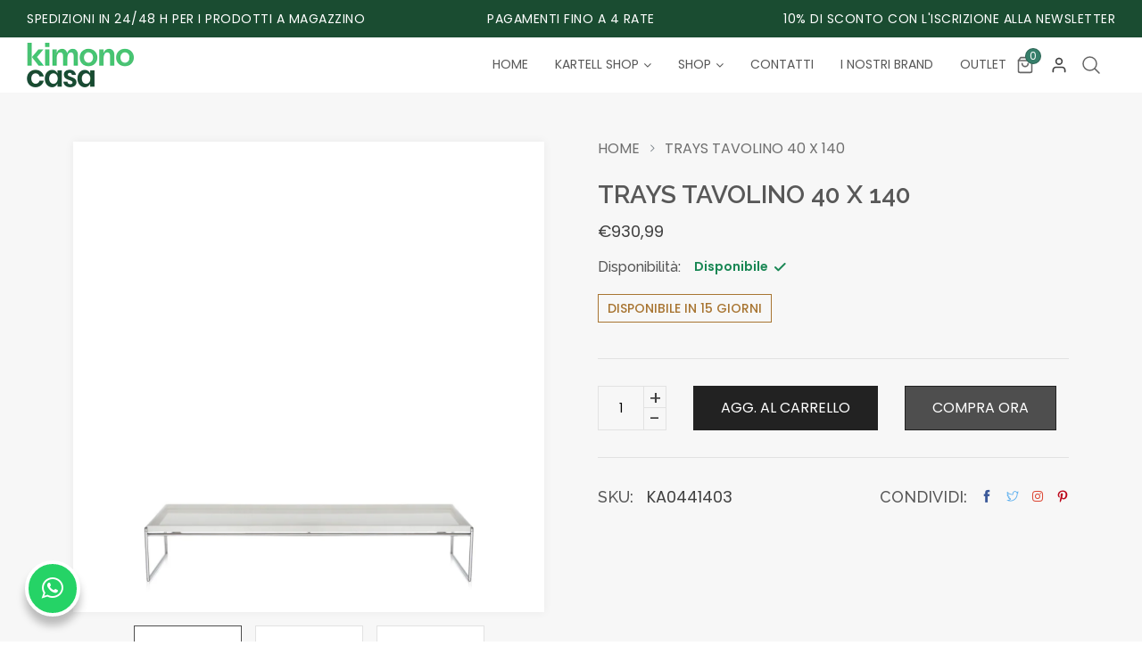

--- FILE ---
content_type: text/html; charset=utf-8
request_url: https://www.kimonocasa.it/products/trays-tavolino-40-x-140
body_size: 44404
content:
<!doctype html>
<!--[if IE 9]> <html class="ie9 no-js supports-no-cookies" lang="it"> <![endif]-->
<!--[if (gt IE 9)|!(IE)]><!--> <html class="no-js supports-no-cookies " lang="it"> <!--<![endif]-->
<head>
  <!-- Basic and Helper page needs -->
  <meta charset="utf-8">
  <meta http-equiv="x-ua-compatible" content="IE=edge">
  <meta name="viewport" content="width=device-width,initial-scale=1">
  <meta name="theme-color" content="var(--color-primary)">
  
  

  
  
  <link rel="canonical" href="https://www.kimonocasa.it/products/trays-tavolino-40-x-140"><link rel="shortcut icon" href="//www.kimonocasa.it/cdn/shop/files/KIM-Favicon_32x32.png?v=1679675616" type="image/png" /><!-- Title and description -->
  
<!-- Helpers -->
  <!-- /snippets/social-meta-tags.liquid -->












<meta name="twitter:image:width" content="600">
  <meta name="twitter:image:height" content="600">


  <!-- CSS --><link href="//www.kimonocasa.it/cdn/shop/t/6/assets/bootstrap.min.css?v=148578714325549562031682602530" rel="stylesheet" type="text/css" media="all" />
<link href="//www.kimonocasa.it/cdn/shop/t/6/assets/animate.min.css?v=169615475114364703181682602530" rel="stylesheet" type="text/css" media="all" />
<link href="//www.kimonocasa.it/cdn/shop/t/6/assets/font-awesome.min.css?v=21869632697367095781682602530" rel="stylesheet" type="text/css" media="all" />
<link href="//www.kimonocasa.it/cdn/shop/t/6/assets/owl.carousel.min.css?v=28735173823239622801682605149" rel="stylesheet" type="text/css" media="all" />
<link href="//www.kimonocasa.it/cdn/shop/t/6/assets/owl.theme.default.min.css?v=135046118358282713361682602530" rel="stylesheet" type="text/css" media="all" />
<link href="//www.kimonocasa.it/cdn/shop/t/6/assets/swiper.min.css?v=168954572340863736781682602530" rel="stylesheet" type="text/css" media="all" />

<link href="//www.kimonocasa.it/cdn/shop/t/6/assets/themify-icons.css?v=17828378678609318721682602530" rel="stylesheet" type="text/css" media="all" />
<link href="//www.kimonocasa.it/cdn/shop/t/6/assets/plugins.css?v=104516409424669372401682602530" rel="stylesheet" type="text/css" media="all" />
<link href="//www.kimonocasa.it/cdn/shop/t/6/assets/et-line-icon.css?v=61802341352154038591682602530" rel="stylesheet" type="text/css" media="all" />
<link href="//www.kimonocasa.it/cdn/shop/t/6/assets/feather.css?v=92868303419586581901682602530" rel="stylesheet" type="text/css" media="all" />
<link href="//www.kimonocasa.it/cdn/shop/t/6/assets/swatch-color.css?v=21700114192443164841682602530" rel="stylesheet" type="text/css" media="all" />

<link href="//www.kimonocasa.it/cdn/shop/t/6/assets/style.css?v=91975835480763455861749633060" rel="stylesheet" type="text/css" media="all" />
<link href="//www.kimonocasa.it/cdn/shop/t/6/assets/skin-theme.css?v=6189681446728572951682602530" rel="stylesheet" type="text/css" media="all" /><style>*,::after,::before{box-sizing:border-box}body{ font-family: 'Poppins', sans-serif;font-weight: 400;font-style: normal;}h1,h2,h3,h4,h5,h6{ font-family: 'Raleway', sans-serif;font-weight: 600;font-style: normal;}
      
      
      
      
      
      
      
    </style>
  <!-- Header hook for plugins -->
  <script>window.performance && window.performance.mark && window.performance.mark('shopify.content_for_header.start');</script><meta id="shopify-digital-wallet" name="shopify-digital-wallet" content="/63059919107/digital_wallets/dialog">
<meta name="shopify-checkout-api-token" content="641f20b5f60b5208c6adb6b9a38878ab">
<meta id="in-context-paypal-metadata" data-shop-id="63059919107" data-venmo-supported="false" data-environment="production" data-locale="it_IT" data-paypal-v4="true" data-currency="EUR">
<link rel="alternate" type="application/json+oembed" href="https://www.kimonocasa.it/products/trays-tavolino-40-x-140.oembed">
<script async="async" src="/checkouts/internal/preloads.js?locale=it-IT"></script>
<link rel="preconnect" href="https://shop.app" crossorigin="anonymous">
<script async="async" src="https://shop.app/checkouts/internal/preloads.js?locale=it-IT&shop_id=63059919107" crossorigin="anonymous"></script>
<script id="apple-pay-shop-capabilities" type="application/json">{"shopId":63059919107,"countryCode":"IT","currencyCode":"EUR","merchantCapabilities":["supports3DS"],"merchantId":"gid:\/\/shopify\/Shop\/63059919107","merchantName":"Kimono Casa Shop Alessandria","requiredBillingContactFields":["postalAddress","email","phone"],"requiredShippingContactFields":["postalAddress","email","phone"],"shippingType":"shipping","supportedNetworks":["visa","maestro","masterCard","amex"],"total":{"type":"pending","label":"Kimono Casa Shop Alessandria","amount":"1.00"},"shopifyPaymentsEnabled":true,"supportsSubscriptions":true}</script>
<script id="shopify-features" type="application/json">{"accessToken":"641f20b5f60b5208c6adb6b9a38878ab","betas":["rich-media-storefront-analytics"],"domain":"www.kimonocasa.it","predictiveSearch":true,"shopId":63059919107,"locale":"it"}</script>
<script>var Shopify = Shopify || {};
Shopify.shop = "kimonoshopalessandria.myshopify.com";
Shopify.locale = "it";
Shopify.currency = {"active":"EUR","rate":"1.0"};
Shopify.country = "IT";
Shopify.theme = {"name":"Trendy-style","id":148958118235,"schema_name":null,"schema_version":null,"theme_store_id":null,"role":"main"};
Shopify.theme.handle = "null";
Shopify.theme.style = {"id":null,"handle":null};
Shopify.cdnHost = "www.kimonocasa.it/cdn";
Shopify.routes = Shopify.routes || {};
Shopify.routes.root = "/";</script>
<script type="module">!function(o){(o.Shopify=o.Shopify||{}).modules=!0}(window);</script>
<script>!function(o){function n(){var o=[];function n(){o.push(Array.prototype.slice.apply(arguments))}return n.q=o,n}var t=o.Shopify=o.Shopify||{};t.loadFeatures=n(),t.autoloadFeatures=n()}(window);</script>
<script>
  window.ShopifyPay = window.ShopifyPay || {};
  window.ShopifyPay.apiHost = "shop.app\/pay";
  window.ShopifyPay.redirectState = null;
</script>
<script id="shop-js-analytics" type="application/json">{"pageType":"product"}</script>
<script defer="defer" async type="module" src="//www.kimonocasa.it/cdn/shopifycloud/shop-js/modules/v2/client.init-shop-cart-sync_dvfQaB1V.it.esm.js"></script>
<script defer="defer" async type="module" src="//www.kimonocasa.it/cdn/shopifycloud/shop-js/modules/v2/chunk.common_BW-OJwDu.esm.js"></script>
<script defer="defer" async type="module" src="//www.kimonocasa.it/cdn/shopifycloud/shop-js/modules/v2/chunk.modal_CX4jaIRf.esm.js"></script>
<script type="module">
  await import("//www.kimonocasa.it/cdn/shopifycloud/shop-js/modules/v2/client.init-shop-cart-sync_dvfQaB1V.it.esm.js");
await import("//www.kimonocasa.it/cdn/shopifycloud/shop-js/modules/v2/chunk.common_BW-OJwDu.esm.js");
await import("//www.kimonocasa.it/cdn/shopifycloud/shop-js/modules/v2/chunk.modal_CX4jaIRf.esm.js");

  window.Shopify.SignInWithShop?.initShopCartSync?.({"fedCMEnabled":true,"windoidEnabled":true});

</script>
<script>
  window.Shopify = window.Shopify || {};
  if (!window.Shopify.featureAssets) window.Shopify.featureAssets = {};
  window.Shopify.featureAssets['shop-js'] = {"shop-cart-sync":["modules/v2/client.shop-cart-sync_CGEUFKvL.it.esm.js","modules/v2/chunk.common_BW-OJwDu.esm.js","modules/v2/chunk.modal_CX4jaIRf.esm.js"],"init-fed-cm":["modules/v2/client.init-fed-cm_Q280f13X.it.esm.js","modules/v2/chunk.common_BW-OJwDu.esm.js","modules/v2/chunk.modal_CX4jaIRf.esm.js"],"shop-cash-offers":["modules/v2/client.shop-cash-offers_DoRGZwcj.it.esm.js","modules/v2/chunk.common_BW-OJwDu.esm.js","modules/v2/chunk.modal_CX4jaIRf.esm.js"],"shop-login-button":["modules/v2/client.shop-login-button_DMM6ww0E.it.esm.js","modules/v2/chunk.common_BW-OJwDu.esm.js","modules/v2/chunk.modal_CX4jaIRf.esm.js"],"pay-button":["modules/v2/client.pay-button_B6q2F277.it.esm.js","modules/v2/chunk.common_BW-OJwDu.esm.js","modules/v2/chunk.modal_CX4jaIRf.esm.js"],"shop-button":["modules/v2/client.shop-button_COUnjhWS.it.esm.js","modules/v2/chunk.common_BW-OJwDu.esm.js","modules/v2/chunk.modal_CX4jaIRf.esm.js"],"avatar":["modules/v2/client.avatar_BTnouDA3.it.esm.js"],"init-windoid":["modules/v2/client.init-windoid_CrSLay9H.it.esm.js","modules/v2/chunk.common_BW-OJwDu.esm.js","modules/v2/chunk.modal_CX4jaIRf.esm.js"],"init-shop-for-new-customer-accounts":["modules/v2/client.init-shop-for-new-customer-accounts_BGmSGr-t.it.esm.js","modules/v2/client.shop-login-button_DMM6ww0E.it.esm.js","modules/v2/chunk.common_BW-OJwDu.esm.js","modules/v2/chunk.modal_CX4jaIRf.esm.js"],"init-shop-email-lookup-coordinator":["modules/v2/client.init-shop-email-lookup-coordinator_BMjbsTlQ.it.esm.js","modules/v2/chunk.common_BW-OJwDu.esm.js","modules/v2/chunk.modal_CX4jaIRf.esm.js"],"init-shop-cart-sync":["modules/v2/client.init-shop-cart-sync_dvfQaB1V.it.esm.js","modules/v2/chunk.common_BW-OJwDu.esm.js","modules/v2/chunk.modal_CX4jaIRf.esm.js"],"shop-toast-manager":["modules/v2/client.shop-toast-manager_C1IUOXW7.it.esm.js","modules/v2/chunk.common_BW-OJwDu.esm.js","modules/v2/chunk.modal_CX4jaIRf.esm.js"],"init-customer-accounts":["modules/v2/client.init-customer-accounts_DyWT7tGr.it.esm.js","modules/v2/client.shop-login-button_DMM6ww0E.it.esm.js","modules/v2/chunk.common_BW-OJwDu.esm.js","modules/v2/chunk.modal_CX4jaIRf.esm.js"],"init-customer-accounts-sign-up":["modules/v2/client.init-customer-accounts-sign-up_DR74S9QP.it.esm.js","modules/v2/client.shop-login-button_DMM6ww0E.it.esm.js","modules/v2/chunk.common_BW-OJwDu.esm.js","modules/v2/chunk.modal_CX4jaIRf.esm.js"],"shop-follow-button":["modules/v2/client.shop-follow-button_C7goD_zf.it.esm.js","modules/v2/chunk.common_BW-OJwDu.esm.js","modules/v2/chunk.modal_CX4jaIRf.esm.js"],"checkout-modal":["modules/v2/client.checkout-modal_Cy_s3Hxe.it.esm.js","modules/v2/chunk.common_BW-OJwDu.esm.js","modules/v2/chunk.modal_CX4jaIRf.esm.js"],"shop-login":["modules/v2/client.shop-login_ByWJfYRH.it.esm.js","modules/v2/chunk.common_BW-OJwDu.esm.js","modules/v2/chunk.modal_CX4jaIRf.esm.js"],"lead-capture":["modules/v2/client.lead-capture_B-cWF8Yd.it.esm.js","modules/v2/chunk.common_BW-OJwDu.esm.js","modules/v2/chunk.modal_CX4jaIRf.esm.js"],"payment-terms":["modules/v2/client.payment-terms_B2vYrkY2.it.esm.js","modules/v2/chunk.common_BW-OJwDu.esm.js","modules/v2/chunk.modal_CX4jaIRf.esm.js"]};
</script>
<script>(function() {
  var isLoaded = false;
  function asyncLoad() {
    if (isLoaded) return;
    isLoaded = true;
    var urls = ["https:\/\/cdn.nfcube.com\/500be2e185cb4beda407ab52c3e88d7f.js?shop=kimonoshopalessandria.myshopify.com","https:\/\/static2.rapidsearch.dev\/resultpage.js?shop=kimonoshopalessandria.myshopify.com","https:\/\/cdn.shopify.com\/s\/files\/1\/0630\/5991\/9107\/t\/6\/assets\/yoast-active-script.js?v=1726814528\u0026shop=kimonoshopalessandria.myshopify.com"];
    for (var i = 0; i < urls.length; i++) {
      var s = document.createElement('script');
      s.type = 'text/javascript';
      s.async = true;
      s.src = urls[i];
      var x = document.getElementsByTagName('script')[0];
      x.parentNode.insertBefore(s, x);
    }
  };
  if(window.attachEvent) {
    window.attachEvent('onload', asyncLoad);
  } else {
    window.addEventListener('load', asyncLoad, false);
  }
})();</script>
<script id="__st">var __st={"a":63059919107,"offset":3600,"reqid":"6ba41e27-f7e7-4d58-a7f9-6238cff24acc-1769103749","pageurl":"www.kimonocasa.it\/products\/trays-tavolino-40-x-140","u":"4976673024ea","p":"product","rtyp":"product","rid":7878781796611};</script>
<script>window.ShopifyPaypalV4VisibilityTracking = true;</script>
<script id="captcha-bootstrap">!function(){'use strict';const t='contact',e='account',n='new_comment',o=[[t,t],['blogs',n],['comments',n],[t,'customer']],c=[[e,'customer_login'],[e,'guest_login'],[e,'recover_customer_password'],[e,'create_customer']],r=t=>t.map((([t,e])=>`form[action*='/${t}']:not([data-nocaptcha='true']) input[name='form_type'][value='${e}']`)).join(','),a=t=>()=>t?[...document.querySelectorAll(t)].map((t=>t.form)):[];function s(){const t=[...o],e=r(t);return a(e)}const i='password',u='form_key',d=['recaptcha-v3-token','g-recaptcha-response','h-captcha-response',i],f=()=>{try{return window.sessionStorage}catch{return}},m='__shopify_v',_=t=>t.elements[u];function p(t,e,n=!1){try{const o=window.sessionStorage,c=JSON.parse(o.getItem(e)),{data:r}=function(t){const{data:e,action:n}=t;return t[m]||n?{data:e,action:n}:{data:t,action:n}}(c);for(const[e,n]of Object.entries(r))t.elements[e]&&(t.elements[e].value=n);n&&o.removeItem(e)}catch(o){console.error('form repopulation failed',{error:o})}}const l='form_type',E='cptcha';function T(t){t.dataset[E]=!0}const w=window,h=w.document,L='Shopify',v='ce_forms',y='captcha';let A=!1;((t,e)=>{const n=(g='f06e6c50-85a8-45c8-87d0-21a2b65856fe',I='https://cdn.shopify.com/shopifycloud/storefront-forms-hcaptcha/ce_storefront_forms_captcha_hcaptcha.v1.5.2.iife.js',D={infoText:'Protetto da hCaptcha',privacyText:'Privacy',termsText:'Termini'},(t,e,n)=>{const o=w[L][v],c=o.bindForm;if(c)return c(t,g,e,D).then(n);var r;o.q.push([[t,g,e,D],n]),r=I,A||(h.body.append(Object.assign(h.createElement('script'),{id:'captcha-provider',async:!0,src:r})),A=!0)});var g,I,D;w[L]=w[L]||{},w[L][v]=w[L][v]||{},w[L][v].q=[],w[L][y]=w[L][y]||{},w[L][y].protect=function(t,e){n(t,void 0,e),T(t)},Object.freeze(w[L][y]),function(t,e,n,w,h,L){const[v,y,A,g]=function(t,e,n){const i=e?o:[],u=t?c:[],d=[...i,...u],f=r(d),m=r(i),_=r(d.filter((([t,e])=>n.includes(e))));return[a(f),a(m),a(_),s()]}(w,h,L),I=t=>{const e=t.target;return e instanceof HTMLFormElement?e:e&&e.form},D=t=>v().includes(t);t.addEventListener('submit',(t=>{const e=I(t);if(!e)return;const n=D(e)&&!e.dataset.hcaptchaBound&&!e.dataset.recaptchaBound,o=_(e),c=g().includes(e)&&(!o||!o.value);(n||c)&&t.preventDefault(),c&&!n&&(function(t){try{if(!f())return;!function(t){const e=f();if(!e)return;const n=_(t);if(!n)return;const o=n.value;o&&e.removeItem(o)}(t);const e=Array.from(Array(32),(()=>Math.random().toString(36)[2])).join('');!function(t,e){_(t)||t.append(Object.assign(document.createElement('input'),{type:'hidden',name:u})),t.elements[u].value=e}(t,e),function(t,e){const n=f();if(!n)return;const o=[...t.querySelectorAll(`input[type='${i}']`)].map((({name:t})=>t)),c=[...d,...o],r={};for(const[a,s]of new FormData(t).entries())c.includes(a)||(r[a]=s);n.setItem(e,JSON.stringify({[m]:1,action:t.action,data:r}))}(t,e)}catch(e){console.error('failed to persist form',e)}}(e),e.submit())}));const S=(t,e)=>{t&&!t.dataset[E]&&(n(t,e.some((e=>e===t))),T(t))};for(const o of['focusin','change'])t.addEventListener(o,(t=>{const e=I(t);D(e)&&S(e,y())}));const B=e.get('form_key'),M=e.get(l),P=B&&M;t.addEventListener('DOMContentLoaded',(()=>{const t=y();if(P)for(const e of t)e.elements[l].value===M&&p(e,B);[...new Set([...A(),...v().filter((t=>'true'===t.dataset.shopifyCaptcha))])].forEach((e=>S(e,t)))}))}(h,new URLSearchParams(w.location.search),n,t,e,['guest_login'])})(!0,!0)}();</script>
<script integrity="sha256-4kQ18oKyAcykRKYeNunJcIwy7WH5gtpwJnB7kiuLZ1E=" data-source-attribution="shopify.loadfeatures" defer="defer" src="//www.kimonocasa.it/cdn/shopifycloud/storefront/assets/storefront/load_feature-a0a9edcb.js" crossorigin="anonymous"></script>
<script crossorigin="anonymous" defer="defer" src="//www.kimonocasa.it/cdn/shopifycloud/storefront/assets/shopify_pay/storefront-65b4c6d7.js?v=20250812"></script>
<script data-source-attribution="shopify.dynamic_checkout.dynamic.init">var Shopify=Shopify||{};Shopify.PaymentButton=Shopify.PaymentButton||{isStorefrontPortableWallets:!0,init:function(){window.Shopify.PaymentButton.init=function(){};var t=document.createElement("script");t.src="https://www.kimonocasa.it/cdn/shopifycloud/portable-wallets/latest/portable-wallets.it.js",t.type="module",document.head.appendChild(t)}};
</script>
<script data-source-attribution="shopify.dynamic_checkout.buyer_consent">
  function portableWalletsHideBuyerConsent(e){var t=document.getElementById("shopify-buyer-consent"),n=document.getElementById("shopify-subscription-policy-button");t&&n&&(t.classList.add("hidden"),t.setAttribute("aria-hidden","true"),n.removeEventListener("click",e))}function portableWalletsShowBuyerConsent(e){var t=document.getElementById("shopify-buyer-consent"),n=document.getElementById("shopify-subscription-policy-button");t&&n&&(t.classList.remove("hidden"),t.removeAttribute("aria-hidden"),n.addEventListener("click",e))}window.Shopify?.PaymentButton&&(window.Shopify.PaymentButton.hideBuyerConsent=portableWalletsHideBuyerConsent,window.Shopify.PaymentButton.showBuyerConsent=portableWalletsShowBuyerConsent);
</script>
<script data-source-attribution="shopify.dynamic_checkout.cart.bootstrap">document.addEventListener("DOMContentLoaded",(function(){function t(){return document.querySelector("shopify-accelerated-checkout-cart, shopify-accelerated-checkout")}if(t())Shopify.PaymentButton.init();else{new MutationObserver((function(e,n){t()&&(Shopify.PaymentButton.init(),n.disconnect())})).observe(document.body,{childList:!0,subtree:!0})}}));
</script>
<link id="shopify-accelerated-checkout-styles" rel="stylesheet" media="screen" href="https://www.kimonocasa.it/cdn/shopifycloud/portable-wallets/latest/accelerated-checkout-backwards-compat.css" crossorigin="anonymous">
<style id="shopify-accelerated-checkout-cart">
        #shopify-buyer-consent {
  margin-top: 1em;
  display: inline-block;
  width: 100%;
}

#shopify-buyer-consent.hidden {
  display: none;
}

#shopify-subscription-policy-button {
  background: none;
  border: none;
  padding: 0;
  text-decoration: underline;
  font-size: inherit;
  cursor: pointer;
}

#shopify-subscription-policy-button::before {
  box-shadow: none;
}

      </style>

<script>window.performance && window.performance.mark && window.performance.mark('shopify.content_for_header.end');</script>
  <!-- /snippets/oldIE-js.liquid -->


<!--[if lt IE 9]>
<script src="//cdnjs.cloudflare.com/ajax/libs/html5shiv/3.7.2/html5shiv.min.js" type="text/javascript"></script>
<script src="//www.kimonocasa.it/cdn/shop/t/6/assets/respond.min.js?v=52248677837542619231682602530" type="text/javascript"></script>
<link href="//www.kimonocasa.it/cdn/shop/t/6/assets/respond-proxy.html" id="respond-proxy" rel="respond-proxy" />
<link href="//www.kimonocasa.it/search?q=0341d5dcf4fdadf3d7f2e8fd89dfae42" id="respond-redirect" rel="respond-redirect" />
<script src="//www.kimonocasa.it/search?q=0341d5dcf4fdadf3d7f2e8fd89dfae42" type="text/javascript"></script>
<![endif]-->


  <!-- JS --><script src="//www.kimonocasa.it/cdn/shop/t/6/assets/modernizr-2.8.3.min.js?v=174727525422211915231682602530" type="text/javascript"></script>
<script src="//www.kimonocasa.it/cdn/shop/t/6/assets/jquery-1.12.0.min.js?v=180303338299147220221682602530" type="text/javascript"></script>
<script src="//www.kimonocasa.it/cdn/shop/t/6/assets/popper.min.js?v=183925064573163857831682602530" type="text/javascript"></script>
<script src="//www.kimonocasa.it/cdn/shop/t/6/assets/bootstrap.min.js?v=5901922990264580611682602530" type="text/javascript"></script>
<script src="//www.kimonocasa.it/cdn/shop/t/6/assets/plugins.js?v=13735872287495472721682602530" type="text/javascript"></script>
<script src="//www.kimonocasa.it/cdn/shop/t/6/assets/owl.carousel.min.js?v=97891440811553454251682602530" type="text/javascript"></script>
<script src="//www.kimonocasa.it/cdn/shop/t/6/assets/swiper-bundle.min.js?v=57822708457467767351682602530" type="text/javascript"></script>
<script src="//www.kimonocasa.it/cdn/shop/t/6/assets/swiper.min.js?v=125509845551321791351682602530" type="text/javascript"></script>

<script src="//www.kimonocasa.it/cdn/shop/t/6/assets/jquery.lazyload.min.js?v=52017726365333097691682602530" type="text/javascript"></script>
<script src="//www.kimonocasa.it/cdn/shop/t/6/assets/imagesloaded.pkgd.min.js?v=58209854333173575541682602530" type="text/javascript"></script>
<script src="//www.kimonocasa.it/cdn/shop/t/6/assets/jquery.isotope.min.js?v=91911861347149225011682602530" type="text/javascript"></script>
<script src="//www.kimonocasa.it/cdn/shop/t/6/assets/jquery.waypoints.min.js?v=4418641721935119181682602530" type="text/javascript"></script>
<script src="//www.kimonocasa.it/cdn/shopifycloud/storefront/assets/themes_support/option_selection-b017cd28.js" type="text/javascript"></script>
<script src="//www.kimonocasa.it/cdn/shopifycloud/storefront/assets/themes_support/api.jquery-7ab1a3a4.js" type="text/javascript"></script>
<script src="//www.kimonocasa.it/cdn/shop/t/6/assets/counter.js?v=91558200207281618801682602530" type="text/javascript"></script>
<script src="//www.kimonocasa.it/cdn/shop/t/6/assets/jquery.countTo.js?v=114738705482761559801682602530" type="text/javascript"></script>
<script src="//www.kimonocasa.it/cdn/shop/t/6/assets/wow.min.js?v=39643156713238791011682602530" type="text/javascript"></script>
<script src="//www.kimonocasa.it/cdn/shop/t/6/assets/main.js?v=37896364565782697331682602530" type="text/javascript"></script>

  <script src="//www.kimonocasa.it/cdn/shopifycloud/storefront/assets/themes_support/shopify_common-5f594365.js" type="text/javascript"></script>
  
  


  <script type="text/javascript">
    window.RapidSearchAdmin = false;
  </script>


  <meta name="trustpilot-one-time-domain-verification-id" content="02082032-59d0-405b-bcdc-4bb5e0d0b956"/>
  <script type="text/javascript">
  var _iub = _iub || [];
  _iub.csConfiguration = {"askConsentAtCookiePolicyUpdate":true,"ccpaAcknowledgeOnDisplay":true,"consentOnContinuedBrowsing":false,"countryDetection":true,"enableCcpa":true,"enableLgpd":true,"floatingPreferencesButtonDisplay":"bottom-right","invalidateConsentWithoutLog":true,"lgpdAppliesGlobally":false,"perPurposeConsent":true,"siteId":2870527,"whitelabel":false,"cookiePolicyId":96673573,"lang":"it", "banner":{ "acceptButtonCaptionColor":"#FFFFFF","acceptButtonColor":"#367E6A","acceptButtonDisplay":true,"backgroundColor":"#FFFFFF","backgroundOverlay":true,"brandBackgroundColor":"#FFFFFF","brandTextColor":"#000000","closeButtonDisplay":false,"customizeButtonCaptionColor":"#4D4D4D","customizeButtonColor":"#DADADA","customizeButtonDisplay":true,"explicitWithdrawal":true,"listPurposes":true,"position":"float-bottom-center","rejectButtonCaptionColor":"#FFFFFF","rejectButtonColor":"#55a68f","rejectButtonDisplay":true,"textColor":"#000000" }};
  </script>
  <script type="text/javascript" src="//cdn.iubenda.com/cs/ccpa/stub.js"></script>
  <script type="text/javascript" src="//cdn.iubenda.com/cs/iubenda_cs.js" charset="UTF-8" async></script>
  <!-- Start of HubSpot Embed Code -->
<script type="text/javascript" id="hs-script-loader" async defer src="//js-eu1.hs-scripts.com/27242593.js"></script>
<!-- End of HubSpot Embed Code -->
<!-- BEGIN app block: shopify://apps/yoast-seo/blocks/metatags/7c777011-bc88-4743-a24e-64336e1e5b46 -->
<!-- This site is optimized with Yoast SEO for Shopify -->
<title>TRAYS TAVOLINO 40 X 140 - Kimono Casa Shop Alessandria</title>
<meta name="description" content="Un sistema articolato di piani per la casa o l’ufficio. L’idea costruttiva del progetto è la declinazione di tavolini e sistemi di mensole i cui piani ricordano, nel design e nelle finiture, i vassoi laccati giapponesi." />
<link rel="canonical" href="https://www.kimonocasa.it/products/trays-tavolino-40-x-140" />
<meta name="robots" content="index, follow, max-image-preview:large, max-snippet:-1, max-video-preview:-1" />
<meta property="og:site_name" content="Kimono Casa Shop Alessandria" />
<meta property="og:url" content="https://www.kimonocasa.it/products/trays-tavolino-40-x-140" />
<meta property="og:locale" content="it_IT" />
<meta property="og:type" content="product" />
<meta property="og:title" content="TRAYS TAVOLINO 40 X 140 - Kimono Casa Shop Alessandria" />
<meta property="og:description" content="Un sistema articolato di piani per la casa o l’ufficio. L’idea costruttiva del progetto è la declinazione di tavolini e sistemi di mensole i cui piani ricordano, nel design e nelle finiture, i vassoi laccati giapponesi." />
<meta property="og:image" content="https://www.kimonocasa.it/cdn/shop/files/KA0441403_01.png?v=1768235715" />
<meta property="og:image:height" content="1080" />
<meta property="og:image:width" content="1080" />
<meta property="og:availability" content="instock" />
<meta property="product:availability" content="instock" />
<meta property="product:condition" content="new" />
<meta property="product:price:amount" content="930.99" />
<meta property="product:price:currency" content="EUR" />
<meta property="product:retailer_item_id" content="KA0441403" />
<meta property="og:price:standard_amount" content="876.91" />
<meta name="twitter:card" content="summary_large_image" />
<script type="application/ld+json" id="yoast-schema-graph">
{
  "@context": "https://schema.org",
  "@graph": [
    {
      "@type": "Organization",
      "@id": "https://www.kimonocasa.it/#/schema/organization/1",
      "url": "https://www.kimonocasa.it",
      "name": "Kimono Porte srl",
      "alternateName": "Kimono Casa",
      "logo": {
        "@id": "https://www.kimonocasa.it/#/schema/ImageObject/49705842278747"
      },
      "image": [
        {
          "@id": "https://www.kimonocasa.it/#/schema/ImageObject/49705842278747"
        }
      ],
      "hasMerchantReturnPolicy": {
        "@type": "MerchantReturnPolicy",
        "merchantReturnLink": "https://www.kimonocasa.it/policies/refund-policy"
      },
      "sameAs": ["https:\/\/www.instagram.com\/kimono_casa\/","https:\/\/www.linkedin.com\/company\/kimono-porte-srl\/","https:\/\/www.facebook.com\/kimonocasa"]
    },
    {
      "@type": "ImageObject",
      "@id": "https://www.kimonocasa.it/#/schema/ImageObject/49705842278747",
      "width": 1200,
      "height": 497,
      "url": "https:\/\/www.kimonocasa.it\/cdn\/shop\/files\/Kimono_Casa_Logo.png?v=1726815396",
      "contentUrl": "https:\/\/www.kimonocasa.it\/cdn\/shop\/files\/Kimono_Casa_Logo.png?v=1726815396"
    },
    {
      "@type": "WebSite",
      "@id": "https://www.kimonocasa.it/#/schema/website/1",
      "url": "https://www.kimonocasa.it",
      "name": "Kimono Casa",
      "alternateName": "Kimono Porte",
      "potentialAction": {
        "@type": "SearchAction",
        "target": "https://www.kimonocasa.it/search?q={search_term_string}",
        "query-input": "required name=search_term_string"
      },
      "publisher": {
        "@id": "https://www.kimonocasa.it/#/schema/organization/1"
      },
      "inLanguage": "it"
    },
    {
      "@type": "ItemPage",
      "@id": "https:\/\/www.kimonocasa.it\/products\/trays-tavolino-40-x-140",
      "name": "TRAYS TAVOLINO 40 X 140 - Kimono Casa Shop Alessandria",
      "description": "Un sistema articolato di piani per la casa o l’ufficio. L’idea costruttiva del progetto è la declinazione di tavolini e sistemi di mensole i cui piani ricordano, nel design e nelle finiture, i vassoi laccati giapponesi.",
      "datePublished": "2022-09-26T11:05:49+02:00",
      "breadcrumb": {
        "@id": "https:\/\/www.kimonocasa.it\/products\/trays-tavolino-40-x-140\/#\/schema\/breadcrumb"
      },
      "primaryImageOfPage": {
        "@id": "https://www.kimonocasa.it/#/schema/ImageObject/55776553533787"
      },
      "image": [{
        "@id": "https://www.kimonocasa.it/#/schema/ImageObject/55776553533787"
      }],
      "isPartOf": {
        "@id": "https://www.kimonocasa.it/#/schema/website/1"
      },
      "url": "https:\/\/www.kimonocasa.it\/products\/trays-tavolino-40-x-140"
    },
    {
      "@type": "ImageObject",
      "@id": "https://www.kimonocasa.it/#/schema/ImageObject/55776553533787",
      "caption": "TRAYS TAVOLINO 40 X 140",
      "inLanguage": "it",
      "width": 1080,
      "height": 1080,
      "url": "https:\/\/www.kimonocasa.it\/cdn\/shop\/files\/KA0441403_01.png?v=1768235715",
      "contentUrl": "https:\/\/www.kimonocasa.it\/cdn\/shop\/files\/KA0441403_01.png?v=1768235715"
    },
    {
      "@type": "ProductGroup",
      "@id": "https:\/\/www.kimonocasa.it\/products\/trays-tavolino-40-x-140\/#\/schema\/Product",
      "brand": [{
        "@type": "Brand",
        "name": "KimonoShopAlessandria"
      }],
      "mainEntityOfPage": {
        "@id": "https:\/\/www.kimonocasa.it\/products\/trays-tavolino-40-x-140"
      },
      "name": "TRAYS TAVOLINO 40 X 140",
      "description": "Un sistema articolato di piani per la casa o l’ufficio. L’idea costruttiva del progetto è la declinazione di tavolini e sistemi di mensole i cui piani ricordano, nel design e nelle finiture, i vassoi laccati giapponesi.",
      "image": [{
        "@id": "https://www.kimonocasa.it/#/schema/ImageObject/55776553533787"
      }],
      "productGroupID": "7878781796611",
      "hasVariant": [
        {
          "@type": "Product",
          "@id": "https://www.kimonocasa.it/#/schema/Product/43345897324803",
          "name": "TRAYS TAVOLINO 40 X 140",
          "sku": "KA0441403",
          "image": [{
            "@id": "https://www.kimonocasa.it/#/schema/ImageObject/55776553533787"
          }],
          "offers": {
            "@type": "Offer",
            "@id": "https://www.kimonocasa.it/#/schema/Offer/43345897324803",
            "availability": "https://schema.org/InStock",
            "priceSpecification": {
              "@type": "UnitPriceSpecification",
              "valueAddedTaxIncluded": true,
              "price": 930.99,
              "priceCurrency": "EUR"
            },
            "seller": {
              "@id": "https://www.kimonocasa.it/#/schema/organization/1"
            },
            "url": "https:\/\/www.kimonocasa.it\/products\/trays-tavolino-40-x-140",
            "checkoutPageURLTemplate": "https:\/\/www.kimonocasa.it\/cart\/add?id=43345897324803\u0026quantity=1"
          }
        }
      ],
      "url": "https:\/\/www.kimonocasa.it\/products\/trays-tavolino-40-x-140"
    },
    {
      "@type": "BreadcrumbList",
      "@id": "https:\/\/www.kimonocasa.it\/products\/trays-tavolino-40-x-140\/#\/schema\/breadcrumb",
      "itemListElement": [
        {
          "@type": "ListItem",
          "name": "Kimono Casa Shop Alessandria",
          "item": "https:\/\/www.kimonocasa.it",
          "position": 1
        },
        {
          "@type": "ListItem",
          "name": "TRAYS TAVOLINO 40 X 140",
          "position": 2
        }
      ]
    }

  ]}
</script>
<!--/ Yoast SEO -->
<!-- END app block --><link href="https://monorail-edge.shopifysvc.com" rel="dns-prefetch">
<script>(function(){if ("sendBeacon" in navigator && "performance" in window) {try {var session_token_from_headers = performance.getEntriesByType('navigation')[0].serverTiming.find(x => x.name == '_s').description;} catch {var session_token_from_headers = undefined;}var session_cookie_matches = document.cookie.match(/_shopify_s=([^;]*)/);var session_token_from_cookie = session_cookie_matches && session_cookie_matches.length === 2 ? session_cookie_matches[1] : "";var session_token = session_token_from_headers || session_token_from_cookie || "";function handle_abandonment_event(e) {var entries = performance.getEntries().filter(function(entry) {return /monorail-edge.shopifysvc.com/.test(entry.name);});if (!window.abandonment_tracked && entries.length === 0) {window.abandonment_tracked = true;var currentMs = Date.now();var navigation_start = performance.timing.navigationStart;var payload = {shop_id: 63059919107,url: window.location.href,navigation_start,duration: currentMs - navigation_start,session_token,page_type: "product"};window.navigator.sendBeacon("https://monorail-edge.shopifysvc.com/v1/produce", JSON.stringify({schema_id: "online_store_buyer_site_abandonment/1.1",payload: payload,metadata: {event_created_at_ms: currentMs,event_sent_at_ms: currentMs}}));}}window.addEventListener('pagehide', handle_abandonment_event);}}());</script>
<script id="web-pixels-manager-setup">(function e(e,d,r,n,o){if(void 0===o&&(o={}),!Boolean(null===(a=null===(i=window.Shopify)||void 0===i?void 0:i.analytics)||void 0===a?void 0:a.replayQueue)){var i,a;window.Shopify=window.Shopify||{};var t=window.Shopify;t.analytics=t.analytics||{};var s=t.analytics;s.replayQueue=[],s.publish=function(e,d,r){return s.replayQueue.push([e,d,r]),!0};try{self.performance.mark("wpm:start")}catch(e){}var l=function(){var e={modern:/Edge?\/(1{2}[4-9]|1[2-9]\d|[2-9]\d{2}|\d{4,})\.\d+(\.\d+|)|Firefox\/(1{2}[4-9]|1[2-9]\d|[2-9]\d{2}|\d{4,})\.\d+(\.\d+|)|Chrom(ium|e)\/(9{2}|\d{3,})\.\d+(\.\d+|)|(Maci|X1{2}).+ Version\/(15\.\d+|(1[6-9]|[2-9]\d|\d{3,})\.\d+)([,.]\d+|)( \(\w+\)|)( Mobile\/\w+|) Safari\/|Chrome.+OPR\/(9{2}|\d{3,})\.\d+\.\d+|(CPU[ +]OS|iPhone[ +]OS|CPU[ +]iPhone|CPU IPhone OS|CPU iPad OS)[ +]+(15[._]\d+|(1[6-9]|[2-9]\d|\d{3,})[._]\d+)([._]\d+|)|Android:?[ /-](13[3-9]|1[4-9]\d|[2-9]\d{2}|\d{4,})(\.\d+|)(\.\d+|)|Android.+Firefox\/(13[5-9]|1[4-9]\d|[2-9]\d{2}|\d{4,})\.\d+(\.\d+|)|Android.+Chrom(ium|e)\/(13[3-9]|1[4-9]\d|[2-9]\d{2}|\d{4,})\.\d+(\.\d+|)|SamsungBrowser\/([2-9]\d|\d{3,})\.\d+/,legacy:/Edge?\/(1[6-9]|[2-9]\d|\d{3,})\.\d+(\.\d+|)|Firefox\/(5[4-9]|[6-9]\d|\d{3,})\.\d+(\.\d+|)|Chrom(ium|e)\/(5[1-9]|[6-9]\d|\d{3,})\.\d+(\.\d+|)([\d.]+$|.*Safari\/(?![\d.]+ Edge\/[\d.]+$))|(Maci|X1{2}).+ Version\/(10\.\d+|(1[1-9]|[2-9]\d|\d{3,})\.\d+)([,.]\d+|)( \(\w+\)|)( Mobile\/\w+|) Safari\/|Chrome.+OPR\/(3[89]|[4-9]\d|\d{3,})\.\d+\.\d+|(CPU[ +]OS|iPhone[ +]OS|CPU[ +]iPhone|CPU IPhone OS|CPU iPad OS)[ +]+(10[._]\d+|(1[1-9]|[2-9]\d|\d{3,})[._]\d+)([._]\d+|)|Android:?[ /-](13[3-9]|1[4-9]\d|[2-9]\d{2}|\d{4,})(\.\d+|)(\.\d+|)|Mobile Safari.+OPR\/([89]\d|\d{3,})\.\d+\.\d+|Android.+Firefox\/(13[5-9]|1[4-9]\d|[2-9]\d{2}|\d{4,})\.\d+(\.\d+|)|Android.+Chrom(ium|e)\/(13[3-9]|1[4-9]\d|[2-9]\d{2}|\d{4,})\.\d+(\.\d+|)|Android.+(UC? ?Browser|UCWEB|U3)[ /]?(15\.([5-9]|\d{2,})|(1[6-9]|[2-9]\d|\d{3,})\.\d+)\.\d+|SamsungBrowser\/(5\.\d+|([6-9]|\d{2,})\.\d+)|Android.+MQ{2}Browser\/(14(\.(9|\d{2,})|)|(1[5-9]|[2-9]\d|\d{3,})(\.\d+|))(\.\d+|)|K[Aa][Ii]OS\/(3\.\d+|([4-9]|\d{2,})\.\d+)(\.\d+|)/},d=e.modern,r=e.legacy,n=navigator.userAgent;return n.match(d)?"modern":n.match(r)?"legacy":"unknown"}(),u="modern"===l?"modern":"legacy",c=(null!=n?n:{modern:"",legacy:""})[u],f=function(e){return[e.baseUrl,"/wpm","/b",e.hashVersion,"modern"===e.buildTarget?"m":"l",".js"].join("")}({baseUrl:d,hashVersion:r,buildTarget:u}),m=function(e){var d=e.version,r=e.bundleTarget,n=e.surface,o=e.pageUrl,i=e.monorailEndpoint;return{emit:function(e){var a=e.status,t=e.errorMsg,s=(new Date).getTime(),l=JSON.stringify({metadata:{event_sent_at_ms:s},events:[{schema_id:"web_pixels_manager_load/3.1",payload:{version:d,bundle_target:r,page_url:o,status:a,surface:n,error_msg:t},metadata:{event_created_at_ms:s}}]});if(!i)return console&&console.warn&&console.warn("[Web Pixels Manager] No Monorail endpoint provided, skipping logging."),!1;try{return self.navigator.sendBeacon.bind(self.navigator)(i,l)}catch(e){}var u=new XMLHttpRequest;try{return u.open("POST",i,!0),u.setRequestHeader("Content-Type","text/plain"),u.send(l),!0}catch(e){return console&&console.warn&&console.warn("[Web Pixels Manager] Got an unhandled error while logging to Monorail."),!1}}}}({version:r,bundleTarget:l,surface:e.surface,pageUrl:self.location.href,monorailEndpoint:e.monorailEndpoint});try{o.browserTarget=l,function(e){var d=e.src,r=e.async,n=void 0===r||r,o=e.onload,i=e.onerror,a=e.sri,t=e.scriptDataAttributes,s=void 0===t?{}:t,l=document.createElement("script"),u=document.querySelector("head"),c=document.querySelector("body");if(l.async=n,l.src=d,a&&(l.integrity=a,l.crossOrigin="anonymous"),s)for(var f in s)if(Object.prototype.hasOwnProperty.call(s,f))try{l.dataset[f]=s[f]}catch(e){}if(o&&l.addEventListener("load",o),i&&l.addEventListener("error",i),u)u.appendChild(l);else{if(!c)throw new Error("Did not find a head or body element to append the script");c.appendChild(l)}}({src:f,async:!0,onload:function(){if(!function(){var e,d;return Boolean(null===(d=null===(e=window.Shopify)||void 0===e?void 0:e.analytics)||void 0===d?void 0:d.initialized)}()){var d=window.webPixelsManager.init(e)||void 0;if(d){var r=window.Shopify.analytics;r.replayQueue.forEach((function(e){var r=e[0],n=e[1],o=e[2];d.publishCustomEvent(r,n,o)})),r.replayQueue=[],r.publish=d.publishCustomEvent,r.visitor=d.visitor,r.initialized=!0}}},onerror:function(){return m.emit({status:"failed",errorMsg:"".concat(f," has failed to load")})},sri:function(e){var d=/^sha384-[A-Za-z0-9+/=]+$/;return"string"==typeof e&&d.test(e)}(c)?c:"",scriptDataAttributes:o}),m.emit({status:"loading"})}catch(e){m.emit({status:"failed",errorMsg:(null==e?void 0:e.message)||"Unknown error"})}}})({shopId: 63059919107,storefrontBaseUrl: "https://www.kimonocasa.it",extensionsBaseUrl: "https://extensions.shopifycdn.com/cdn/shopifycloud/web-pixels-manager",monorailEndpoint: "https://monorail-edge.shopifysvc.com/unstable/produce_batch",surface: "storefront-renderer",enabledBetaFlags: ["2dca8a86"],webPixelsConfigList: [{"id":"2395046235","configuration":"{\"storeId\":\"kimonoshopalessandria.myshopify.com\"}","eventPayloadVersion":"v1","runtimeContext":"STRICT","scriptVersion":"e7ff4835c2df0be089f361b898b8b040","type":"APP","apiClientId":3440817,"privacyPurposes":["ANALYTICS"],"dataSharingAdjustments":{"protectedCustomerApprovalScopes":["read_customer_personal_data"]}},{"id":"1244594523","configuration":"{\"config\":\"{\\\"google_tag_ids\\\":[\\\"GT-K8DRQ64\\\",\\\"AW-990014140\\\"],\\\"target_country\\\":\\\"IT\\\",\\\"gtag_events\\\":[{\\\"type\\\":\\\"begin_checkout\\\",\\\"action_label\\\":[\\\"G-SXE838T77J\\\",\\\"AW-990014140\\\/hEW1CLfy8fEaELzVidgD\\\"]},{\\\"type\\\":\\\"search\\\",\\\"action_label\\\":[\\\"G-SXE838T77J\\\",\\\"AW-990014140\\\/kw8cCLvz8fEaELzVidgD\\\"]},{\\\"type\\\":\\\"view_item\\\",\\\"action_label\\\":[\\\"G-SXE838T77J\\\",\\\"AW-990014140\\\/sHrPCLjz8fEaELzVidgD\\\",\\\"MC-W34PJJ0FDH\\\"]},{\\\"type\\\":\\\"purchase\\\",\\\"action_label\\\":[\\\"G-SXE838T77J\\\",\\\"AW-990014140\\\/fKleCLTy8fEaELzVidgD\\\",\\\"MC-W34PJJ0FDH\\\"]},{\\\"type\\\":\\\"page_view\\\",\\\"action_label\\\":[\\\"G-SXE838T77J\\\",\\\"AW-990014140\\\/o4h3CL3y8fEaELzVidgD\\\",\\\"MC-W34PJJ0FDH\\\"]},{\\\"type\\\":\\\"add_payment_info\\\",\\\"action_label\\\":[\\\"G-SXE838T77J\\\",\\\"AW-990014140\\\/bhl3CL7z8fEaELzVidgD\\\"]},{\\\"type\\\":\\\"add_to_cart\\\",\\\"action_label\\\":[\\\"G-SXE838T77J\\\",\\\"AW-990014140\\\/uoDWCLry8fEaELzVidgD\\\",\\\"AW-990014140\\\/m1xnCLuHy8wZELzVidgD\\\",\\\"AW-990014140\\\/NcOjCKDHm9EZELzVidgD\\\"]}],\\\"enable_monitoring_mode\\\":false}\"}","eventPayloadVersion":"v1","runtimeContext":"OPEN","scriptVersion":"b2a88bafab3e21179ed38636efcd8a93","type":"APP","apiClientId":1780363,"privacyPurposes":[],"dataSharingAdjustments":{"protectedCustomerApprovalScopes":["read_customer_address","read_customer_email","read_customer_name","read_customer_personal_data","read_customer_phone"]}},{"id":"367821147","configuration":"{\"pixel_id\":\"1156577575040429\",\"pixel_type\":\"facebook_pixel\",\"metaapp_system_user_token\":\"-\"}","eventPayloadVersion":"v1","runtimeContext":"OPEN","scriptVersion":"ca16bc87fe92b6042fbaa3acc2fbdaa6","type":"APP","apiClientId":2329312,"privacyPurposes":["ANALYTICS","MARKETING","SALE_OF_DATA"],"dataSharingAdjustments":{"protectedCustomerApprovalScopes":["read_customer_address","read_customer_email","read_customer_name","read_customer_personal_data","read_customer_phone"]}},{"id":"shopify-app-pixel","configuration":"{}","eventPayloadVersion":"v1","runtimeContext":"STRICT","scriptVersion":"0450","apiClientId":"shopify-pixel","type":"APP","privacyPurposes":["ANALYTICS","MARKETING"]},{"id":"shopify-custom-pixel","eventPayloadVersion":"v1","runtimeContext":"LAX","scriptVersion":"0450","apiClientId":"shopify-pixel","type":"CUSTOM","privacyPurposes":["ANALYTICS","MARKETING"]}],isMerchantRequest: false,initData: {"shop":{"name":"Kimono Casa Shop Alessandria","paymentSettings":{"currencyCode":"EUR"},"myshopifyDomain":"kimonoshopalessandria.myshopify.com","countryCode":"IT","storefrontUrl":"https:\/\/www.kimonocasa.it"},"customer":null,"cart":null,"checkout":null,"productVariants":[{"price":{"amount":930.99,"currencyCode":"EUR"},"product":{"title":"TRAYS TAVOLINO 40 X 140","vendor":"KimonoShopAlessandria","id":"7878781796611","untranslatedTitle":"TRAYS TAVOLINO 40 X 140","url":"\/products\/trays-tavolino-40-x-140","type":"Tutti i prodotti;Kimono;KARTELL"},"id":"43345897324803","image":{"src":"\/\/www.kimonocasa.it\/cdn\/shop\/files\/KA0441403_01.png?v=1768235715"},"sku":"KA0441403","title":"Default Title","untranslatedTitle":"Default Title"}],"purchasingCompany":null},},"https://www.kimonocasa.it/cdn","fcfee988w5aeb613cpc8e4bc33m6693e112",{"modern":"","legacy":""},{"shopId":"63059919107","storefrontBaseUrl":"https:\/\/www.kimonocasa.it","extensionBaseUrl":"https:\/\/extensions.shopifycdn.com\/cdn\/shopifycloud\/web-pixels-manager","surface":"storefront-renderer","enabledBetaFlags":"[\"2dca8a86\"]","isMerchantRequest":"false","hashVersion":"fcfee988w5aeb613cpc8e4bc33m6693e112","publish":"custom","events":"[[\"page_viewed\",{}],[\"product_viewed\",{\"productVariant\":{\"price\":{\"amount\":930.99,\"currencyCode\":\"EUR\"},\"product\":{\"title\":\"TRAYS TAVOLINO 40 X 140\",\"vendor\":\"KimonoShopAlessandria\",\"id\":\"7878781796611\",\"untranslatedTitle\":\"TRAYS TAVOLINO 40 X 140\",\"url\":\"\/products\/trays-tavolino-40-x-140\",\"type\":\"Tutti i prodotti;Kimono;KARTELL\"},\"id\":\"43345897324803\",\"image\":{\"src\":\"\/\/www.kimonocasa.it\/cdn\/shop\/files\/KA0441403_01.png?v=1768235715\"},\"sku\":\"KA0441403\",\"title\":\"Default Title\",\"untranslatedTitle\":\"Default Title\"}}]]"});</script><script>
  window.ShopifyAnalytics = window.ShopifyAnalytics || {};
  window.ShopifyAnalytics.meta = window.ShopifyAnalytics.meta || {};
  window.ShopifyAnalytics.meta.currency = 'EUR';
  var meta = {"product":{"id":7878781796611,"gid":"gid:\/\/shopify\/Product\/7878781796611","vendor":"KimonoShopAlessandria","type":"Tutti i prodotti;Kimono;KARTELL","handle":"trays-tavolino-40-x-140","variants":[{"id":43345897324803,"price":93099,"name":"TRAYS TAVOLINO 40 X 140","public_title":null,"sku":"KA0441403"}],"remote":false},"page":{"pageType":"product","resourceType":"product","resourceId":7878781796611,"requestId":"6ba41e27-f7e7-4d58-a7f9-6238cff24acc-1769103749"}};
  for (var attr in meta) {
    window.ShopifyAnalytics.meta[attr] = meta[attr];
  }
</script>
<script class="analytics">
  (function () {
    var customDocumentWrite = function(content) {
      var jquery = null;

      if (window.jQuery) {
        jquery = window.jQuery;
      } else if (window.Checkout && window.Checkout.$) {
        jquery = window.Checkout.$;
      }

      if (jquery) {
        jquery('body').append(content);
      }
    };

    var hasLoggedConversion = function(token) {
      if (token) {
        return document.cookie.indexOf('loggedConversion=' + token) !== -1;
      }
      return false;
    }

    var setCookieIfConversion = function(token) {
      if (token) {
        var twoMonthsFromNow = new Date(Date.now());
        twoMonthsFromNow.setMonth(twoMonthsFromNow.getMonth() + 2);

        document.cookie = 'loggedConversion=' + token + '; expires=' + twoMonthsFromNow;
      }
    }

    var trekkie = window.ShopifyAnalytics.lib = window.trekkie = window.trekkie || [];
    if (trekkie.integrations) {
      return;
    }
    trekkie.methods = [
      'identify',
      'page',
      'ready',
      'track',
      'trackForm',
      'trackLink'
    ];
    trekkie.factory = function(method) {
      return function() {
        var args = Array.prototype.slice.call(arguments);
        args.unshift(method);
        trekkie.push(args);
        return trekkie;
      };
    };
    for (var i = 0; i < trekkie.methods.length; i++) {
      var key = trekkie.methods[i];
      trekkie[key] = trekkie.factory(key);
    }
    trekkie.load = function(config) {
      trekkie.config = config || {};
      trekkie.config.initialDocumentCookie = document.cookie;
      var first = document.getElementsByTagName('script')[0];
      var script = document.createElement('script');
      script.type = 'text/javascript';
      script.onerror = function(e) {
        var scriptFallback = document.createElement('script');
        scriptFallback.type = 'text/javascript';
        scriptFallback.onerror = function(error) {
                var Monorail = {
      produce: function produce(monorailDomain, schemaId, payload) {
        var currentMs = new Date().getTime();
        var event = {
          schema_id: schemaId,
          payload: payload,
          metadata: {
            event_created_at_ms: currentMs,
            event_sent_at_ms: currentMs
          }
        };
        return Monorail.sendRequest("https://" + monorailDomain + "/v1/produce", JSON.stringify(event));
      },
      sendRequest: function sendRequest(endpointUrl, payload) {
        // Try the sendBeacon API
        if (window && window.navigator && typeof window.navigator.sendBeacon === 'function' && typeof window.Blob === 'function' && !Monorail.isIos12()) {
          var blobData = new window.Blob([payload], {
            type: 'text/plain'
          });

          if (window.navigator.sendBeacon(endpointUrl, blobData)) {
            return true;
          } // sendBeacon was not successful

        } // XHR beacon

        var xhr = new XMLHttpRequest();

        try {
          xhr.open('POST', endpointUrl);
          xhr.setRequestHeader('Content-Type', 'text/plain');
          xhr.send(payload);
        } catch (e) {
          console.log(e);
        }

        return false;
      },
      isIos12: function isIos12() {
        return window.navigator.userAgent.lastIndexOf('iPhone; CPU iPhone OS 12_') !== -1 || window.navigator.userAgent.lastIndexOf('iPad; CPU OS 12_') !== -1;
      }
    };
    Monorail.produce('monorail-edge.shopifysvc.com',
      'trekkie_storefront_load_errors/1.1',
      {shop_id: 63059919107,
      theme_id: 148958118235,
      app_name: "storefront",
      context_url: window.location.href,
      source_url: "//www.kimonocasa.it/cdn/s/trekkie.storefront.46a754ac07d08c656eb845cfbf513dd9a18d4ced.min.js"});

        };
        scriptFallback.async = true;
        scriptFallback.src = '//www.kimonocasa.it/cdn/s/trekkie.storefront.46a754ac07d08c656eb845cfbf513dd9a18d4ced.min.js';
        first.parentNode.insertBefore(scriptFallback, first);
      };
      script.async = true;
      script.src = '//www.kimonocasa.it/cdn/s/trekkie.storefront.46a754ac07d08c656eb845cfbf513dd9a18d4ced.min.js';
      first.parentNode.insertBefore(script, first);
    };
    trekkie.load(
      {"Trekkie":{"appName":"storefront","development":false,"defaultAttributes":{"shopId":63059919107,"isMerchantRequest":null,"themeId":148958118235,"themeCityHash":"12904767240265016497","contentLanguage":"it","currency":"EUR","eventMetadataId":"c0bde163-7466-498c-b3d8-affbf810e957"},"isServerSideCookieWritingEnabled":true,"monorailRegion":"shop_domain","enabledBetaFlags":["65f19447"]},"Session Attribution":{},"S2S":{"facebookCapiEnabled":true,"source":"trekkie-storefront-renderer","apiClientId":580111}}
    );

    var loaded = false;
    trekkie.ready(function() {
      if (loaded) return;
      loaded = true;

      window.ShopifyAnalytics.lib = window.trekkie;

      var originalDocumentWrite = document.write;
      document.write = customDocumentWrite;
      try { window.ShopifyAnalytics.merchantGoogleAnalytics.call(this); } catch(error) {};
      document.write = originalDocumentWrite;

      window.ShopifyAnalytics.lib.page(null,{"pageType":"product","resourceType":"product","resourceId":7878781796611,"requestId":"6ba41e27-f7e7-4d58-a7f9-6238cff24acc-1769103749","shopifyEmitted":true});

      var match = window.location.pathname.match(/checkouts\/(.+)\/(thank_you|post_purchase)/)
      var token = match? match[1]: undefined;
      if (!hasLoggedConversion(token)) {
        setCookieIfConversion(token);
        window.ShopifyAnalytics.lib.track("Viewed Product",{"currency":"EUR","variantId":43345897324803,"productId":7878781796611,"productGid":"gid:\/\/shopify\/Product\/7878781796611","name":"TRAYS TAVOLINO 40 X 140","price":"930.99","sku":"KA0441403","brand":"KimonoShopAlessandria","variant":null,"category":"Tutti i prodotti;Kimono;KARTELL","nonInteraction":true,"remote":false},undefined,undefined,{"shopifyEmitted":true});
      window.ShopifyAnalytics.lib.track("monorail:\/\/trekkie_storefront_viewed_product\/1.1",{"currency":"EUR","variantId":43345897324803,"productId":7878781796611,"productGid":"gid:\/\/shopify\/Product\/7878781796611","name":"TRAYS TAVOLINO 40 X 140","price":"930.99","sku":"KA0441403","brand":"KimonoShopAlessandria","variant":null,"category":"Tutti i prodotti;Kimono;KARTELL","nonInteraction":true,"remote":false,"referer":"https:\/\/www.kimonocasa.it\/products\/trays-tavolino-40-x-140"});
      }
    });


        var eventsListenerScript = document.createElement('script');
        eventsListenerScript.async = true;
        eventsListenerScript.src = "//www.kimonocasa.it/cdn/shopifycloud/storefront/assets/shop_events_listener-3da45d37.js";
        document.getElementsByTagName('head')[0].appendChild(eventsListenerScript);

})();</script>
<script
  defer
  src="https://www.kimonocasa.it/cdn/shopifycloud/perf-kit/shopify-perf-kit-3.0.4.min.js"
  data-application="storefront-renderer"
  data-shop-id="63059919107"
  data-render-region="gcp-us-east1"
  data-page-type="product"
  data-theme-instance-id="148958118235"
  data-theme-name=""
  data-theme-version=""
  data-monorail-region="shop_domain"
  data-resource-timing-sampling-rate="10"
  data-shs="true"
  data-shs-beacon="true"
  data-shs-export-with-fetch="true"
  data-shs-logs-sample-rate="1"
  data-shs-beacon-endpoint="https://www.kimonocasa.it/api/collect"
></script>
</head>
<body  id="trays-tavolino-40-x-140" class="template-product"><section class="top-notification-bar">
  <div class="container-fluid header-col">
    <div class="row">
      <div class="col">
        <ul class="notification-entry">
          <li class="notify-wrap link-wrap">
            <p><b>SPEDIZIONI IN 24/48 H PER I PRODOTTI A MAGAZZINO</b></p>
          </li>
          <li class="notify-wrap center-content">
            <p><b>pagamenti fino a 4 rate</b></p>
          </li>
          <li class="notify-wrap right-content">
            <p><b>10% di sconto con l'iscrizione alla newsletter</b></p>
          </li>
        </ul>
      </div>
    </div>
  </div>
</section>
<style>
  .top-notification-bar{
    padding: 14px 0;
    position: relative;
    color: #ffffff;
    background-color: #1a4c31;
  }
  .top-notification-bar ul.notification-entry {
    display: flex;
    flex-wrap: wrap;
    align-items: center;
    justify-content: space-between;
  }
  .top-notification-bar ul li.notify-wrap{
    width: 33.33%;
  }
  .top-notification-bar ul li.notify-wrap.center-content{
    text-align: center;
  }
  .top-notification-bar ul li.notify-wrap.right-content{
    text-align: right;
  }
  .top-notification-bar ul li.notify-wrap p{
    font-size: 14px;
    font-weight: 300;
    letter-spacing: .5px;
    line-height: 1;
    position: relative;
    text-transform: uppercase;
  }
  .top-notification-bar ul li.notify-wrap p i{
    margin-right: 5px;
    font-size: 15px;
  }
  @media (max-width : 1199px){
    .top-notification-bar ul.notification-entry{
      -ms-flex-wrap: nowrap;
      flex-wrap: nowrap;
      overflow-x: auto;
      scrollbar-width: thin;
      -webkit-scrollbar-width: thin;
      justify-content: flex-start;
    }
    .top-notification-bar ul.notification-entry li{
      min-width: max-content;
      margin-right: 30px;
    }
  }
  @media (max-width : 767px){
    .top-notification-bar ul.notification-entry{
    }
    .top-notification-bar ul li.notify-wrap.txt-wrap{
      display: flex;
      padding-top: 5px;
    }
  }
</style>


  <div id="shopify-section-header" class="shopify-section"><style>
  #search-overlay{
    position: fixed;
    width: 100%;
    height: 100vh;
    top: 0px;
    left: 0px;
    z-index: 50;
    background: rgba(255, 255, 255, 0.75);
    padding-top: 20%;
    backdrop-filter: blur(10px);
  }
  #search-overlay input[type=text]{
    border-radius: 2em;
    width: 100%;
    max-width: 350px;
  }
  #search-overlay input[type=submit]{
    border-radius: 2em;
    background: #367E6A;
    color: #fff;
  }
  #search-close{
    text-transform: uppercase;
    display: inline-block;
    margin-bottom: 0.5em;
    cursor: pointer !important;
  }
  .hidden{ display:none; }
  #header-index .search-icon{
    display: inline-block;
    width: 24px;
    color: #fff;
  }
  #header-other-pages .search-icon{
    display: inline-block;
    width: 24px;
    color: #666;
  }
  @media only screen and (max-width: 1200px) {
    #header-other-pages .search-icon{ margin: 0 1em 0 2em; }
  }

  .right-block-box .header-store-account-wrap{
    margin-right: 1em;
  }
  .right-block-box .account-title{
    display: none;
  }
</style>
<script>
document.addEventListener("DOMContentLoaded", function() {
  if ( document.getElementById('search-toggle') ) {
        let searchToggle = document.getElementById('search-toggle');
        searchToggle.addEventListener('click', () => {
            document.getElementById('search-overlay').classList.toggle('hidden');
        });

        let searchClose = document.getElementById('search-close');
        searchClose.addEventListener('click', () => {
            document.getElementById('search-overlay').classList.toggle('hidden');

        });
  }
});
</script>
<div id="search-overlay" class="hidden">
    <div class="flex w-full h-screen items-center text-center">
        <div id="search-close">Chiudi ricerca</div>
        <form action="/search">
          <input type="text"
            placeholder="Cerca nel sito..."
            name="q"
            value=""
          />
          <input type="hidden" name="type" value="product,page" />
          <input type="hidden" name="options[unavailable_products]" value="hide" />
          <input type="hidden" name="options[prefix]" value="last" />
          <input type="submit" value="Cerca" />
        </form>
    </div>
</div>

<!-- header-area start -->
<!-- <div class="header-transparent" id="header-other-pages"> -->
<div class="header" id="header-other-pages">
  <div class="header-area">
    <div class="header-col">
      <div class="header-main">
        <div class="header-element logo"><a href="/" class="sticky-logo">
  <img src="//www.kimonocasa.it/cdn/shop/files/logo_piccolo.png?v=1680070654" alt="Kimono Casa Shop Alessandria">
</a><style>
.logo a.shop-name span {
    color: #000;
    font-size: 24px;
    font-weight: 600;
}
</style></div>
        <div class="header-element megamenu-content">
          <div class="main-menu-area">
            <nav class="main-navigation navbar-expand-xl">
              <div class="navbar-collapse" id="navbarContent">
                <div class="megamenu-content">
                  <div class="mainwrap">
                    <ul class="main-menu">
                      
                      
                      
                      

<li class="menu-link">
  <a href="/"  class="link-title custom-link-home ">
    <span class="sp-link-title">Home</span>
  </a>
  <a href="/" class="link-title link-title-lg">
    <span class="sp-link-title">Home</span>
  </a>
  <script>
    $('.megamenu-li').parent().parent('ul').addClass('mega-menu');
    $('.menu-banner').parent().parent('ul').addClass('banner-menu');
    $('.submenu-li').parent().parent('ul').addClass('sub-menu');
  </script>
</li>


<style>
  .custom-link-kartell {
    background-image: url(https://upload.wikimedia.org/wikipedia/it/archive/b/be/20090201185626%21Logo_Kartell.jpg);
    background-color: #fff;
    background-size: 80%;
    background-repeat: no-repeat;
    background-position: center center;
    color: transparent !important;
    display: block;
    padding-left: 2em !important;
    padding-right: 2em !important;
  }
  #header-other-pages .custom-link-kartell span{
    color: transparent !important;
  }
</style>
                      
                      
                      
                      

<li class="menu-link parant">
  <a  class="link-title " href="#">
    <span class="sp-link-title">Kartell Shop</span>
    <i class="fa fa-angle-down"></i>
  </a>
  <a data-bs-toggle="collapse" href="#collapse-kartell-shop" class="link-title link-title-lg">
    <span class="sp-link-title">Kartell Shop</span>
    <i class="fa fa-angle-down"></i>
  </a>
  <ul class="dropdown-submenu collapse" id="collapse-kartell-shop">
    <div class="container">
    
    
    
    
      <li class="megamenu-li parant">
      <h2 class="sublink-title">Accessori</h2>
      <a data-bs-toggle="collapse" href="#collapse-accessori" class="sublink-title">
        <span>Accessori</span>
        <i class="fa fa-angle-down"></i>
      </a>
      <ul class="dropdown-supmenu collapse" id="collapse-accessori">
        
        <li class="supmenu-li">
          <a href="/collections/orologi" class="suplink-title">OROLOGI</a>
        </li>
        
        <li class="supmenu-li">
          <a href="/collections/portabottiglie" class="suplink-title">PORTABOTTIGLIE</a>
        </li>
        
        <li class="supmenu-li">
          <a href="/collections/portariviste" class="suplink-title">PORTARIVISTE</a>
        </li>
        
        <li class="supmenu-li">
          <a href="/collections/arredobagno" class="suplink-title">ARREDOBAGNO</a>
        </li>
        
      </ul>
    </li>
    
    
    
    
    
    
      <li class="megamenu-li parant">
      <h2 class="sublink-title">Complementi d'Arredo</h2>
      <a data-bs-toggle="collapse" href="#collapse-complementi-darredo" class="sublink-title">
        <span>Complementi d'Arredo</span>
        <i class="fa fa-angle-down"></i>
      </a>
      <ul class="dropdown-supmenu collapse" id="collapse-complementi-darredo">
        
        <li class="supmenu-li">
          <a href="/collections/console" class="suplink-title">CONSOLE</a>
        </li>
        
        <li class="supmenu-li">
          <a href="/collections/appendiabiti" class="suplink-title">APPENDIABITI</a>
        </li>
        
        <li class="supmenu-li">
          <a href="/collections/carrelli" class="suplink-title">CARRELLI</a>
        </li>
        
        <li class="supmenu-li">
          <a href="/collections/cestini-e-portaombrelli" class="suplink-title">CESTINI E PORTAOMBRELLI</a>
        </li>
        
        <li class="supmenu-li">
          <a href="/collections/scalette" class="suplink-title">SCALETTE</a>
        </li>
        
        <li class="supmenu-li">
          <a href="/collections/specchi" class="suplink-title">SPECCHI</a>
        </li>
        
        <li class="supmenu-li">
          <a href="/collections/tappeti" class="suplink-title">TAPPETI</a>
        </li>
        
        <li class="supmenu-li">
          <a href="/collections/librerie" class="suplink-title">LIBRERIE</a>
        </li>
        
        <li class="supmenu-li">
          <a href="/collections/vasi" class="suplink-title">VASI E MAXI VASI</a>
        </li>
        
      </ul>
    </li>
    
    
    
    
    
    
      <li class="megamenu-li parant">
      <h2 class="sublink-title">Illuminazione</h2>
      <a data-bs-toggle="collapse" href="#collapse-illuminazione" class="sublink-title">
        <span>Illuminazione</span>
        <i class="fa fa-angle-down"></i>
      </a>
      <ul class="dropdown-supmenu collapse" id="collapse-illuminazione">
        
        <li class="supmenu-li">
          <a href="/collections/lampade-da-tavolo" class="suplink-title">Lampade da Tavolo</a>
        </li>
        
        <li class="supmenu-li">
          <a href="/collections/lampade-da-terra" class="suplink-title">Lampade da Terra</a>
        </li>
        
        <li class="supmenu-li">
          <a href="/collections/lampade-a-sospensione" class="suplink-title">Lampade a Sospensione</a>
        </li>
        
        <li class="supmenu-li">
          <a href="/collections/lampade-applique" class="suplink-title">Lampade Applique</a>
        </li>
        
      </ul>
    </li>
    
    
    
    
    
    
      <li class="megamenu-li parant">
      <h2 class="sublink-title">Sedute</h2>
      <a data-bs-toggle="collapse" href="#collapse-sedute" class="sublink-title">
        <span>Sedute</span>
        <i class="fa fa-angle-down"></i>
      </a>
      <ul class="dropdown-supmenu collapse" id="collapse-sedute">
        
        <li class="supmenu-li">
          <a href="/collections/sedie" class="suplink-title">Sedie</a>
        </li>
        
        <li class="supmenu-li">
          <a href="/collections/poltroncine" class="suplink-title">Poltroncine</a>
        </li>
        
        <li class="supmenu-li">
          <a href="/collections/sgabelli" class="suplink-title">Sgabelli</a>
        </li>
        
      </ul>
    </li>
    
    
    
    
    
    
      <li class="megamenu-li parant">
      <h2 class="sublink-title">Divani e poltrone</h2>
      <a data-bs-toggle="collapse" href="#collapse-divani-e-poltrone" class="sublink-title">
        <span>Divani e poltrone</span>
        <i class="fa fa-angle-down"></i>
      </a>
      <ul class="dropdown-supmenu collapse" id="collapse-divani-e-poltrone">
        
        <li class="supmenu-li">
          <a href="/collections/divani" class="suplink-title">DIVANI</a>
        </li>
        
        <li class="supmenu-li">
          <a href="/collections/poltrone" class="suplink-title">POLTRONE</a>
        </li>
        
        <li class="supmenu-li">
          <a href="/collections/cuscini" class="suplink-title">CUSCINI</a>
        </li>
        
      </ul>
    </li>
    
    
    
    
    
    
      <li class="megamenu-li parant">
      <h2 class="sublink-title">Tavoli</h2>
      <a data-bs-toggle="collapse" href="#collapse-tavoli" class="sublink-title">
        <span>Tavoli</span>
        <i class="fa fa-angle-down"></i>
      </a>
      <ul class="dropdown-supmenu collapse" id="collapse-tavoli">
        
        <li class="supmenu-li">
          <a href="/collections/tavoli-1" class="suplink-title">TAVOLI</a>
        </li>
        
        <li class="supmenu-li">
          <a href="/collections/scrivanie" class="suplink-title">SCRIVANIE</a>
        </li>
        
        <li class="supmenu-li">
          <a href="/collections/tavolini" class="suplink-title">TAVOLINI</a>
        </li>
        
      </ul>
    </li>
    
    
    
    
    
    
      <li class="megamenu-li parant">
      <h2 class="sublink-title">MOBILI CONTENITORI</h2>
      <a data-bs-toggle="collapse" href="#collapse-mobili-contenitori" class="sublink-title">
        <span>MOBILI CONTENITORI</span>
        <i class="fa fa-angle-down"></i>
      </a>
      <ul class="dropdown-supmenu collapse" id="collapse-mobili-contenitori">
        
        <li class="supmenu-li">
          <a href="/collections/componibili" class="suplink-title">COMPONIBILI</a>
        </li>
        
        <li class="supmenu-li">
          <a href="/collections/mobili" class="suplink-title">MOBILI CONTENITORI</a>
        </li>
        
      </ul>
    </li>
    
    
    
    
    
    
      <li class="megamenu-li parant">
      <h2 class="sublink-title">TAVOLA</h2>
      <a data-bs-toggle="collapse" href="#collapse-tavola" class="sublink-title">
        <span>TAVOLA</span>
        <i class="fa fa-angle-down"></i>
      </a>
      <ul class="dropdown-supmenu collapse" id="collapse-tavola">
        
        <li class="supmenu-li">
          <a href="/collections/centrotavola-e-vassoi" class="suplink-title">CENTROTAVOLA E VASSOI</a>
        </li>
        
        <li class="supmenu-li">
          <a href="/collections/tovagliette" class="suplink-title">TOVAGLIETTE</a>
        </li>
        
        <li class="supmenu-li">
          <a href="/collections/candelabri" class="suplink-title">CANDELABRI</a>
        </li>
        
        <li class="supmenu-li">
          <a href="/collections/patti-e-bicchieri" class="suplink-title">PIATTI E BICCHIERI</a>
        </li>
        
      </ul>
    </li>
    
    
    
    </div>
  </ul>
  <script>
    $('.megamenu-li').parent().parent('ul').addClass('mega-menu');
    $('.menu-banner').parent().parent('ul').addClass('banner-menu');
    $('.submenu-li').parent().parent('ul').addClass('sub-menu');
  </script>
</li>


<style>
  .custom-link-kartell {
    background-image: url(https://upload.wikimedia.org/wikipedia/it/archive/b/be/20090201185626%21Logo_Kartell.jpg);
    background-color: #fff;
    background-size: 80%;
    background-repeat: no-repeat;
    background-position: center center;
    color: transparent !important;
    display: block;
    padding-left: 2em !important;
    padding-right: 2em !important;
  }
  #header-other-pages .custom-link-kartell span{
    color: transparent !important;
  }
</style>
                      
                      
                      
                      

<li class="menu-link parant">
  <a  class="link-title " href="/collections/all">
    <span class="sp-link-title">Shop</span>
    <i class="fa fa-angle-down"></i>
  </a>
  <a data-bs-toggle="collapse" href="#collapse-shop" class="link-title link-title-lg">
    <span class="sp-link-title">Shop</span>
    <i class="fa fa-angle-down"></i>
  </a>
  <ul class="dropdown-submenu collapse" id="collapse-shop">
    <div class="container">
    
    
    
    
      <li class="megamenu-li parant">
      <h2 class="sublink-title">Porte</h2>
      <a data-bs-toggle="collapse" href="#collapse-porte" class="sublink-title">
        <span>Porte</span>
        <i class="fa fa-angle-down"></i>
      </a>
      <ul class="dropdown-supmenu collapse" id="collapse-porte">
        
        <li class="supmenu-li">
          <a href="/collections/porte-battenti" class="suplink-title">Porte Battenti</a>
        </li>
        
        <li class="supmenu-li">
          <a href="/collections/porte-scorrevoli" class="suplink-title">Porte Scorrevoli</a>
        </li>
        
        <li class="supmenu-li">
          <a href="/collections/maniglie" class="suplink-title">Maniglie</a>
        </li>
        
      </ul>
    </li>
    
    
    
    
    
    
      <li class="megamenu-li parant">
      <h2 class="sublink-title">Pavimenti</h2>
      <a data-bs-toggle="collapse" href="#collapse-pavimenti" class="sublink-title">
        <span>Pavimenti</span>
        <i class="fa fa-angle-down"></i>
      </a>
      <ul class="dropdown-supmenu collapse" id="collapse-pavimenti">
        
        <li class="supmenu-li">
          <a href="/collections/pavimenti-spc" class="suplink-title">Pavimenti Vinilici SPC</a>
        </li>
        
        <li class="supmenu-li">
          <a href="/collections/pavimenti-laminati" class="suplink-title">Pavimenti in laminato</a>
        </li>
        
        <li class="supmenu-li">
          <a href="/collections/pavimenti-verolegno" class="suplink-title">Pavimenti Vero Legno</a>
        </li>
        
        <li class="supmenu-li">
          <a href="/collections/battiscopa" class="suplink-title">Battiscopa</a>
        </li>
        
        <li class="supmenu-li">
          <a href="/collections/tappetini-sottopavimento" class="suplink-title">TAPPETINI SOTTOPAVIMENTO</a>
        </li>
        
      </ul>
    </li>
    
    
    
    
    
    
    <li class="submenu-li parant">
      <a href="/collections/ceramiche" class="sublink-title">Ceramiche</a>
    </li>      
    
    
    
    
    
    
      <li class="megamenu-li parant">
      <h2 class="sublink-title">ARREDO BAGNO</h2>
      <a data-bs-toggle="collapse" href="#collapse-arredo-bagno" class="sublink-title">
        <span>ARREDO BAGNO</span>
        <i class="fa fa-angle-down"></i>
      </a>
      <ul class="dropdown-supmenu collapse" id="collapse-arredo-bagno">
        
        <li class="supmenu-li">
          <a href="/collections/rubinetteria" class="suplink-title">RUBINETTERIA</a>
        </li>
        
        <li class="supmenu-li">
          <a href="/collections/piatti-doccia" class="suplink-title">Piatti Doccia</a>
        </li>
        
        <li class="supmenu-li">
          <a href="/collections/radiatori" class="suplink-title">Radiatori</a>
        </li>
        
      </ul>
    </li>
    
    
    
    
    
    
    <li class="submenu-li parant">
      <a href="/collections/mobili-in-kit-e-fai-da-te" class="sublink-title">Mobili in KIT e Fai Da Te</a>
    </li>      
    
    
    
    
    
    
    <li class="submenu-li parant">
      <a href="/collections/poldina-zafferano" class="sublink-title">POLDINA ZAFFERANO</a>
    </li>      
    
    
    
    </div>
  </ul>
  <script>
    $('.megamenu-li').parent().parent('ul').addClass('mega-menu');
    $('.menu-banner').parent().parent('ul').addClass('banner-menu');
    $('.submenu-li').parent().parent('ul').addClass('sub-menu');
  </script>
</li>


<style>
  .custom-link-kartell {
    background-image: url(https://upload.wikimedia.org/wikipedia/it/archive/b/be/20090201185626%21Logo_Kartell.jpg);
    background-color: #fff;
    background-size: 80%;
    background-repeat: no-repeat;
    background-position: center center;
    color: transparent !important;
    display: block;
    padding-left: 2em !important;
    padding-right: 2em !important;
  }
  #header-other-pages .custom-link-kartell span{
    color: transparent !important;
  }
</style>
                      
                      
                      
                      

<li class="menu-link">
  <a href="/pages/contact"  class="link-title custom-link-contatti ">
    <span class="sp-link-title">Contatti</span>
  </a>
  <a href="/pages/contact" class="link-title link-title-lg">
    <span class="sp-link-title">Contatti</span>
  </a>
  <script>
    $('.megamenu-li').parent().parent('ul').addClass('mega-menu');
    $('.menu-banner').parent().parent('ul').addClass('banner-menu');
    $('.submenu-li').parent().parent('ul').addClass('sub-menu');
  </script>
</li>


<style>
  .custom-link-kartell {
    background-image: url(https://upload.wikimedia.org/wikipedia/it/archive/b/be/20090201185626%21Logo_Kartell.jpg);
    background-color: #fff;
    background-size: 80%;
    background-repeat: no-repeat;
    background-position: center center;
    color: transparent !important;
    display: block;
    padding-left: 2em !important;
    padding-right: 2em !important;
  }
  #header-other-pages .custom-link-kartell span{
    color: transparent !important;
  }
</style>
                      
                      
                      
                      

<li class="menu-link">
  <a href="/pages/brand"  class="link-title custom-link-i nostri brand ">
    <span class="sp-link-title">I nostri Brand</span>
  </a>
  <a href="/pages/brand" class="link-title link-title-lg">
    <span class="sp-link-title">I nostri Brand</span>
  </a>
  <script>
    $('.megamenu-li').parent().parent('ul').addClass('mega-menu');
    $('.menu-banner').parent().parent('ul').addClass('banner-menu');
    $('.submenu-li').parent().parent('ul').addClass('sub-menu');
  </script>
</li>


<style>
  .custom-link-kartell {
    background-image: url(https://upload.wikimedia.org/wikipedia/it/archive/b/be/20090201185626%21Logo_Kartell.jpg);
    background-color: #fff;
    background-size: 80%;
    background-repeat: no-repeat;
    background-position: center center;
    color: transparent !important;
    display: block;
    padding-left: 2em !important;
    padding-right: 2em !important;
  }
  #header-other-pages .custom-link-kartell span{
    color: transparent !important;
  }
</style>
                      
                      
                      
                      

<li class="menu-link">
  <a href="/collections/kartell-outler"  class="link-title custom-link-outlet ">
    <span class="sp-link-title">OUTLET</span>
  </a>
  <a href="/collections/kartell-outler" class="link-title link-title-lg">
    <span class="sp-link-title">OUTLET</span>
  </a>
  <script>
    $('.megamenu-li').parent().parent('ul').addClass('mega-menu');
    $('.menu-banner').parent().parent('ul').addClass('banner-menu');
    $('.submenu-li').parent().parent('ul').addClass('sub-menu');
  </script>
</li>


<style>
  .custom-link-kartell {
    background-image: url(https://upload.wikimedia.org/wikipedia/it/archive/b/be/20090201185626%21Logo_Kartell.jpg);
    background-color: #fff;
    background-size: 80%;
    background-repeat: no-repeat;
    background-position: center center;
    color: transparent !important;
    display: block;
    padding-left: 2em !important;
    padding-right: 2em !important;
  }
  #header-other-pages .custom-link-kartell span{
    color: transparent !important;
  }
</style>
                      
                      
                    </ul>
                  </div>
                </div>
              </div>
            </nav>
          </div>
        </div>
        <div class="header-element right-block-box">
          <ul class="shop-element">
            <li class="side-wrap cart-wrap">
              

<div class="shopping-widget">
  <div class="shopping-cart">
    <a class="cart-count" data-bs-toggle="collapse" href="#cart">
      <span class="cart-icon">
        <svg viewbox="0 0 24 24" width="24" height="24" stroke="currentColor" stroke-width="2" fill="none" stroke-linecap="round" stroke-linejoin="round" class="css-i6dzq1"><path d="M6 2L3 6v14a2 2 0 0 0 2 2h14a2 2 0 0 0 2-2V6l-3-4z"></path><line x1="3" y1="6" x2="21" y2="6"></line><path d="M16 10a4 4 0 0 1-8 0"></path></svg>
      </span>
      <span class="cart-title">Cart</span>
      <span id="cart-total" class="bigcounter">0</span>
      <span id="cart-total" class="money subtotal-price">€0,00</span>
    </a>
    <div class="mini-cart collapse" id="cart">
      <div class="cart-tempty-title"  style="display:block;">
        <ul class="cart-item-loop-empty">
          <li class="cart-item-empty">
            <span><svg viewbox="0 0 24 24" width="24" height="24" stroke="currentColor" stroke-width="2" fill="#fff" stroke-linecap="round" stroke-linejoin="round" class="css-i6dzq1"><circle cx="9" cy="21" r="1"></circle><circle cx="20" cy="21" r="1"></circle><path d="M1 1h4l2.68 13.39a2 2 0 0 0 2 1.61h9.72a2 2 0 0 0 2-1.61L23 6H6"></path></svg></span>
            <p>Nessun prodotto nel carrello.</p>
          </li>
        </ul>
      </div>
      <ul class="cart-item-loop"  style="display:none;">
        
      </ul>
      <ul class="subtotal-title-area"  style="display:none;">
        <li class="subtotal-info">
          <div class="subtotal-titles">
            <h3>Totale:</h3>
            <span id="cart-total" class="money subtotal-price">€0,00</span>
          </div>
        </li>
        <li class="mini-cart-btns">
          <div class="cart-btns">
            <a href="/cart" class="btn btn-style2">Vedi Carrello</a>
            <a href="/checkout" class="btn btn-style2 style2-diff">Checkout</a>
          </div>
        </li>
      </ul>
    </div>
  </div>
</div>
<style>
  .shopping-widget .shopping-cart{
    position: relative;
  }
  .shopping-widget .shopping-cart > a{
    color: #555555;
    display: flex;
    align-items: center;
    position: relative;
    font-size: 15px;
    font-weight: 700;
    line-height: 1;
    text-transform: uppercase;
  }
  .shopping-widget .shopping-cart > a svg{
    height: 20px;
    width: 20px;
  }
  .shopping-widget .shopping-cart > a span.bigcounter{
    font-size: 14px;
    color: var(--color-primary);
    font-weight: 400;
    height: 37px;
    width: 37px;
    display: flex;
    align-items: center;
    justify-content: center;
    border-radius: 50%;
    line-height: 1px;
    border: none;
    background-color: transparent;border: 1px solid rgba(0,0,0,20%);}
  .is-sticky .shopping-widget .shopping-cart > a span.bigcounter{
    border: 1px solid rgba(0,0,0,20%);
  }
  .shopping-widget .shopping-cart > a span.cart-icon{
    display: none;
  }
  .shopping-widget .shopping-cart > a span.cart-title{
    display: none;
    margin-left: 8px;
  } 
  .shopping-widget .shopping-cart > a span.subtotal-price{
    display: none;
    
    margin-left: 10px;
    
  }
  .shopping-widget .shopping-cart a span.cart-detail{
    display: none;
    
    margin-left: 5px;
    
  }
  .shopping-widget .shopping-cart a span.cart-detail span.cart-title{
    display: block;
    color: #fff;
    font-size: 16px;
    font-weight: 500;
    text-transform: capitalize;
  }
  .shopping-widget .shopping-cart a span.cart-detail span.subtotal-price{
    display: block;
    color: #ddd;
    margin-top: 5px;
    text-transform: capitalize;
  }

  @media (max-width: 1599px) {
    .shopping-widget .shopping-cart > a{
      font-size: 14px;
    }
  }
  @media (max-width: 1199px) {
    .shopping-widget .shopping-cart a span.cart-title{
      display: none;
    }
    .shopping-widget .shopping-cart > a span.cart-icon{
      display: block;
    }
    .shopping-widget .shopping-cart > a{
      color: var(--color-secondary);
    }
    .shopping-widget .shopping-cart > a span.bigcounter{
      color: #fff;
      font-size: 10px;
      position: absolute;
      top: -8px;
      right: -8px;
      width: 17px;
      height: 17px;
      display: flex;
      align-items: center;
      justify-content: center;
      border-radius: 50%;
      line-height: 1px;
      border: none;
      margin-left: 15px;
      background-color: var(--color-primary);
    }
  }
  @media (max-width: 767px) {
    .shopping-widget .shopping-cart > a svg{
      display: block;
    }
    .shopping-widget .shopping-cart > a span.subtotal-price,
    .shopping-widget .shopping-cart > a span.cart-title{
      display: none;
    }
  }

  /* mini cart item css */
  .shopping-cart .mini-cart {
    position: absolute;
    
    right: 0;
    
    top: calc(100% - -15px);
    width: 250px;
    background-color: #fff;
    z-index: 3;
    box-shadow: 0 0 35px rgb(0 0 0 / 10%);
    border-radius: 4px;
  }
  .shopping-cart .mini-cart .cart-tempty-title p{
    color: #232323;
    font-size: 13px;
    font-weight: 400;
    margin-top: 15px;
  }
  .shopping-cart .mini-cart .cart-item-title p span.cart-count-item{
    color: var(--color-secondary);
    font-weight: 600;
  }

  /* mini cart empty css */
  .mini-cart .cart-tempty-title ul.cart-item-loop-empty{
    text-align: center;
  }
  .mini-cart .cart-tempty-title ul.cart-item-loop-empty li.cart-item-empty{
    padding: 40px 15px;
    display: flex;
    align-items: center;
    flex-direction: column;
  }
  .mini-cart .cart-tempty-title ul.cart-item-loop-empty li.cart-item-empty span{
    display: block;
    font-size: 90px;
    opacity: 0.5;
    line-height: 0;
  }
  .mini-cart .cart-tempty-title ul.cart-item-loop-empty li.cart-item-empty span svg{
    width: 40px;
    height: 40px;
  }
  .mini-cart .cart-tempty-title ul.cart-item-loop-empty li.cart-item-empty a{
    margin-top: 15px;
  }

  /* scroll css */
  .mini-cart ul.cart-item-loop{
    max-height: 234px;
    overflow-y: auto;
  }
  .mini-cart ul.cart-item-loop li.cart-item {
    position: relative;
    width: 100%;
    display: flex;
    align-items: center;
    padding: 15px;
    border-bottom: 1px solid #ededed;
  }
  .mini-cart ul.cart-item-loop li.cart-item:last-child{
    border-bottom: none;
  }
  .mini-cart ul.cart-item-loop li.cart-item .cart-image {
    width: 70px;
  }
  .mini-cart ul.cart-item-loop li.cart-item .cart-title {
    width: calc(100% - 85px);
    
    margin-left: 15px;
    
    overflow: hidden;
  }
  .mini-cart ul.cart-item-loop li.cart-item .cart-title > a{
    font-size: 13px;
    line-height: 18px;
  }
  .mini-cart ul.cart-item-loop li.cart-item .cart-title .cart-pro-info {
    display: flex;
    align-items: center;
    margin-top: 5px;
  }
  .mini-cart ul.cart-item-loop li.cart-item .cart-title .cart-pro-info span{
    font-size: 13px;
  }
  .mini-cart ul.cart-item-loop li.cart-item .cart-title .cart-pro-info span.new-price{
    
    margin-left: 5px;
    
  }
  .mini-cart ul.cart-item-loop li.cart-item a.remove_from_cart {
    font-size: 16px;
    line-height: 1;
    position: absolute;
    
    right: 15px;
    
    top: 15px;
    font-weight: 400;
    opacity: .5;
  }
  .mini-cart ul.subtotal-title-area {
    display: flex;
    flex-direction: column;
    background-color: #f7f7f7;
    padding: 15px;
    border-top: 1px solid #ededed;
  }
  .mini-cart ul.subtotal-title-area li .subtotal-titles {
    display: flex;
    align-items: center;
    justify-content: space-between;
  }
  .mini-cart ul.subtotal-title-area li .subtotal-titles h3 {
    font-size: 14px;
    font-weight: 400;
    text-transform: uppercase;
  }
  .mini-cart ul.subtotal-title-area li .subtotal-titles span.subtotal-price {
    color: var(--color-secondary);
    font-weight: 500;
  }
  .mini-cart ul.subtotal-title-area li.mini-cart-btns{
    margin-top: 15px;
  }
  .mini-cart ul.subtotal-title-area li .cart-btns a:first-child {
    margin-top: 0;
  }
  .mini-cart ul.subtotal-title-area li .cart-btns a {
    width: 100%;
    margin-top: 8px;
  }
</style>
            </li>
            <li class="header-store-account-wrap"><div class="acc-desk">
  <a class="user-mobile" href="/account">
    <span class="account-icon">
      <svg xmlns="http://www.w3.org/2000/svg" width="20" height="20" viewBox="0 0 24 24" fill="none" stroke="currentColor" stroke-width="2" stroke-linecap="round" stroke-linejoin="round" class="feather feather-user"><path d="M20 21v-2a4 4 0 0 0-4-4H8a4 4 0 0 0-4 4v2"></path><circle cx="12" cy="7" r="4"></circle></svg>
    </span>

    <span class="account-title">My account</span>
  </a>
</div>
<style>
  .user-wrap .acc-desk{
    position: relative;
  }
  .user-wrap .acc-desk a.user-mobile{
    display: flex;
    align-items: center;
    font-size: 15px;
    font-weight: 700;
    line-height: 1;
    text-transform: uppercase;
  }
  .user-wrap .acc-desk a.user-mobile svg{
    height: 20px;
    width: 20px;
  }
  .user-wrap .acc-desk a.user-mobile span.account-title{
    display: none;
  }
  .user-wrap .acc-desk a.acc-ti span.acc-icon{
    line-height: 0;
  }
  .user-wrap .acc-desk a.acc-ti span.acc-detail{
    display: none;
    
    margin-left: 10px;
    
  }
  .user-wrap .acc-desk a.acc-ti span.acc-detail span.acc-text{
    display: block;
    font-size: 16px;
    font-weight: 500;
    text-transform: capitalize;
  }
  .user-wrap .acc-desk a.acc-ti span.acc-detail span.acc-user{
    display: block;
    margin-top: 5px;
    text-transform: capitalize;
  }
  .user-wrap .acc-desk a.acc-ti::after{
    display: none;
    content: "\f107";
    font-family: FontAwesome;
    position: absolute;
    
    right: 0;
    
    bottom: 50%;
    transform: translateY(50%);
  }
  .user-wrap .acc-desk .acc-re-lo {
    display: none;
  }
  .user-wrap .acc-desk .acc-re-lo a:hover{
    color: #fff;
  }
  .user-wrap .acc-desk .acc-re-lo a{
    color: #ffffff;
    display: block;
    font-size: 15px;
    text-transform: uppercase;
    font-weight: 500;
    line-height: 1;
  }
  .user-wrap .acc-desk .acc-re-lo a:first-child{
    
    margin-left: 0px;
    
  }
  .user-wrap .acc-desk .acc-re-lo a{
    
    margin-left: 40px;
    
  }
  @media (max-width: 1599px) {
    .user-wrap .acc-desk a.user-mobile {
      font-size: 14px;
    }
  }
  @media (max-width: 1199px) {
    .user-wrap .acc-desk a.user-mobile span.account-icon{
      display: block;
    }
    .user-wrap .acc-desk a.user-mobile span.account-title,
    .user-wrap .acc-desk a.acc-ti span.acc-detail{
      display: none;
    }
    .user-wrap .acc-desk .acc-re-lo a{
      font-size: 14px;
      
      margin-left: 15px;
      
    }
  }
  @media(max-width: 767px){
    .user-wrap .acc-desk a.user-mobile span.account-title{
      display: none;
    }
    .user-wrap .acc-desk a.user-mobile svg{
      display: block;
    }
  }
</style></li>
            <li class="header-search-wrap">
              <button id="search-toggle" class="search-toggler" type="button">
                <svg xmlns="http://www.w3.org/2000/svg" fill="none" viewBox="0 0 24 24" stroke-width="1.5" stroke="currentColor" class="w-6 h-6 search-icon">
                  <path stroke-linecap="round" stroke-linejoin="round" d="M21 21l-5.197-5.197m0 0A7.5 7.5 0 105.196 5.196a7.5 7.5 0 0010.607 10.607z" />
                </svg>
              </button>
            </li>
            <li class="side-wrap toggler-wrap">
              <button class="navbar-toggler" type="button">
                <svg xmlns="http://www.w3.org/2000/svg" width="20" height="20" viewBox="0 0 24 24" fill="none" stroke="currentColor" stroke-width="2" stroke-linecap="round" stroke-linejoin="round" class="feather feather-menu"><line x1="3" y1="12" x2="21" y2="12"></line><line x1="3" y1="6" x2="21" y2="6"></line><line x1="3" y1="18" x2="21" y2="18"></line></svg>
              </button>
            </li>
          </ul>
        </div>
      </div>
    </div>
  </div>
</div>
<div class="header-bottom-area">
  <div class="main-menu-area">
    <div class="box-header">
      <button class="close-box" type="button"><i class="ti-close"></i></button>
    </div>
    <ul class="side-wrapper">
      <li class="side-wrap logo-wrap">
        <a href="/">
          <img src="//www.kimonocasa.it/cdn/shop/files/logo_piccolo.png?v=1680070654" alt="Kimono Casa Shop Alessandria">
        </a>
      </li>
      <li class="side-wrap user-wrap"><div class="acc-desk">
  <a class="user-mobile" href="/account">
    <span class="account-icon">
      <svg xmlns="http://www.w3.org/2000/svg" width="20" height="20" viewBox="0 0 24 24" fill="none" stroke="currentColor" stroke-width="2" stroke-linecap="round" stroke-linejoin="round" class="feather feather-user"><path d="M20 21v-2a4 4 0 0 0-4-4H8a4 4 0 0 0-4 4v2"></path><circle cx="12" cy="7" r="4"></circle></svg>
    </span>

    <span class="account-title">My account</span>
  </a>
</div>
<style>
  .user-wrap .acc-desk{
    position: relative;
  }
  .user-wrap .acc-desk a.user-mobile{
    display: flex;
    align-items: center;
    font-size: 15px;
    font-weight: 700;
    line-height: 1;
    text-transform: uppercase;
  }
  .user-wrap .acc-desk a.user-mobile svg{
    height: 20px;
    width: 20px;
  }
  .user-wrap .acc-desk a.user-mobile span.account-title{
    display: none;
  }
  .user-wrap .acc-desk a.acc-ti span.acc-icon{
    line-height: 0;
  }
  .user-wrap .acc-desk a.acc-ti span.acc-detail{
    display: none;
    
    margin-left: 10px;
    
  }
  .user-wrap .acc-desk a.acc-ti span.acc-detail span.acc-text{
    display: block;
    font-size: 16px;
    font-weight: 500;
    text-transform: capitalize;
  }
  .user-wrap .acc-desk a.acc-ti span.acc-detail span.acc-user{
    display: block;
    margin-top: 5px;
    text-transform: capitalize;
  }
  .user-wrap .acc-desk a.acc-ti::after{
    display: none;
    content: "\f107";
    font-family: FontAwesome;
    position: absolute;
    
    right: 0;
    
    bottom: 50%;
    transform: translateY(50%);
  }
  .user-wrap .acc-desk .acc-re-lo {
    display: none;
  }
  .user-wrap .acc-desk .acc-re-lo a:hover{
    color: #fff;
  }
  .user-wrap .acc-desk .acc-re-lo a{
    color: #ffffff;
    display: block;
    font-size: 15px;
    text-transform: uppercase;
    font-weight: 500;
    line-height: 1;
  }
  .user-wrap .acc-desk .acc-re-lo a:first-child{
    
    margin-left: 0px;
    
  }
  .user-wrap .acc-desk .acc-re-lo a{
    
    margin-left: 40px;
    
  }
  @media (max-width: 1599px) {
    .user-wrap .acc-desk a.user-mobile {
      font-size: 14px;
    }
  }
  @media (max-width: 1199px) {
    .user-wrap .acc-desk a.user-mobile span.account-icon{
      display: block;
    }
    .user-wrap .acc-desk a.user-mobile span.account-title,
    .user-wrap .acc-desk a.acc-ti span.acc-detail{
      display: none;
    }
    .user-wrap .acc-desk .acc-re-lo a{
      font-size: 14px;
      
      margin-left: 15px;
      
    }
  }
  @media(max-width: 767px){
    .user-wrap .acc-desk a.user-mobile span.account-title{
      display: none;
    }
    .user-wrap .acc-desk a.user-mobile svg{
      display: block;
    }
  }
</style></li>
    </ul>
    <div class="compnay-detail">
      <p></p>
    </div><ul class="social-icon">
  
  <li>
    <a style="color: " href="https://www.facebook.com/">
      <i class="fa fa-facebook"></i>
      
    </a>
  </li>        
  

  
  <li>
    <a style="color: " href="https://www.instagram.com">
      <i class="fa fa-instagram"></i>
      
    </a>
  </li>        
  
  
  

  
</ul>
<style>
  /* social icon css */
  ul.social-icon{
    display: flex;
    -ms-flex-wrap: wrap;
    flex-wrap: wrap;
  }
  ul.social-icon li{
    line-height: 1;
    
    margin-right: 20px;
    
  }
  ul.social-icon li:last-child{
    
    margin-right: 0px;
    
  }
  ul.social-icon li a{
    font-size: 16px;
  }
</style><nav class="main-navigation navbar-expand-xl">
      <div class="navbar-collapse" id="navbarContent">
        <div class="megamenu-content">
          <div class="mainwrap">
            <ul class="main-menu">
              
              
              
              

<li class="menu-link">
  <a href="/"  class="link-title custom-link-home ">
    <span class="sp-link-title">Home</span>
  </a>
  <a href="/" class="link-title link-title-lg">
    <span class="sp-link-title">Home</span>
  </a>
  <script>
    $('.megamenu-li').parent().parent('ul').addClass('mega-menu');
    $('.menu-banner').parent().parent('ul').addClass('banner-menu');
    $('.submenu-li').parent().parent('ul').addClass('sub-menu');
  </script>
</li>


<style>
  .custom-link-kartell {
    background-image: url(https://upload.wikimedia.org/wikipedia/it/archive/b/be/20090201185626%21Logo_Kartell.jpg);
    background-color: #fff;
    background-size: 80%;
    background-repeat: no-repeat;
    background-position: center center;
    color: transparent !important;
    display: block;
    padding-left: 2em !important;
    padding-right: 2em !important;
  }
  #header-other-pages .custom-link-kartell span{
    color: transparent !important;
  }
</style>
              
              
              
              

<li class="menu-link parant">
  <a  class="link-title " href="#">
    <span class="sp-link-title">Kartell Shop</span>
    <i class="fa fa-angle-down"></i>
  </a>
  <a data-bs-toggle="collapse" href="#collapse-kartell-shop" class="link-title link-title-lg">
    <span class="sp-link-title">Kartell Shop</span>
    <i class="fa fa-angle-down"></i>
  </a>
  <ul class="dropdown-submenu collapse" id="collapse-kartell-shop">
    <div class="container">
    
    
    
    
      <li class="megamenu-li parant">
      <h2 class="sublink-title">Accessori</h2>
      <a data-bs-toggle="collapse" href="#collapse-accessori" class="sublink-title">
        <span>Accessori</span>
        <i class="fa fa-angle-down"></i>
      </a>
      <ul class="dropdown-supmenu collapse" id="collapse-accessori">
        
        <li class="supmenu-li">
          <a href="/collections/orologi" class="suplink-title">OROLOGI</a>
        </li>
        
        <li class="supmenu-li">
          <a href="/collections/portabottiglie" class="suplink-title">PORTABOTTIGLIE</a>
        </li>
        
        <li class="supmenu-li">
          <a href="/collections/portariviste" class="suplink-title">PORTARIVISTE</a>
        </li>
        
        <li class="supmenu-li">
          <a href="/collections/arredobagno" class="suplink-title">ARREDOBAGNO</a>
        </li>
        
      </ul>
    </li>
    
    
    
    
    
    
      <li class="megamenu-li parant">
      <h2 class="sublink-title">Complementi d'Arredo</h2>
      <a data-bs-toggle="collapse" href="#collapse-complementi-darredo" class="sublink-title">
        <span>Complementi d'Arredo</span>
        <i class="fa fa-angle-down"></i>
      </a>
      <ul class="dropdown-supmenu collapse" id="collapse-complementi-darredo">
        
        <li class="supmenu-li">
          <a href="/collections/console" class="suplink-title">CONSOLE</a>
        </li>
        
        <li class="supmenu-li">
          <a href="/collections/appendiabiti" class="suplink-title">APPENDIABITI</a>
        </li>
        
        <li class="supmenu-li">
          <a href="/collections/carrelli" class="suplink-title">CARRELLI</a>
        </li>
        
        <li class="supmenu-li">
          <a href="/collections/cestini-e-portaombrelli" class="suplink-title">CESTINI E PORTAOMBRELLI</a>
        </li>
        
        <li class="supmenu-li">
          <a href="/collections/scalette" class="suplink-title">SCALETTE</a>
        </li>
        
        <li class="supmenu-li">
          <a href="/collections/specchi" class="suplink-title">SPECCHI</a>
        </li>
        
        <li class="supmenu-li">
          <a href="/collections/tappeti" class="suplink-title">TAPPETI</a>
        </li>
        
        <li class="supmenu-li">
          <a href="/collections/librerie" class="suplink-title">LIBRERIE</a>
        </li>
        
        <li class="supmenu-li">
          <a href="/collections/vasi" class="suplink-title">VASI E MAXI VASI</a>
        </li>
        
      </ul>
    </li>
    
    
    
    
    
    
      <li class="megamenu-li parant">
      <h2 class="sublink-title">Illuminazione</h2>
      <a data-bs-toggle="collapse" href="#collapse-illuminazione" class="sublink-title">
        <span>Illuminazione</span>
        <i class="fa fa-angle-down"></i>
      </a>
      <ul class="dropdown-supmenu collapse" id="collapse-illuminazione">
        
        <li class="supmenu-li">
          <a href="/collections/lampade-da-tavolo" class="suplink-title">Lampade da Tavolo</a>
        </li>
        
        <li class="supmenu-li">
          <a href="/collections/lampade-da-terra" class="suplink-title">Lampade da Terra</a>
        </li>
        
        <li class="supmenu-li">
          <a href="/collections/lampade-a-sospensione" class="suplink-title">Lampade a Sospensione</a>
        </li>
        
        <li class="supmenu-li">
          <a href="/collections/lampade-applique" class="suplink-title">Lampade Applique</a>
        </li>
        
      </ul>
    </li>
    
    
    
    
    
    
      <li class="megamenu-li parant">
      <h2 class="sublink-title">Sedute</h2>
      <a data-bs-toggle="collapse" href="#collapse-sedute" class="sublink-title">
        <span>Sedute</span>
        <i class="fa fa-angle-down"></i>
      </a>
      <ul class="dropdown-supmenu collapse" id="collapse-sedute">
        
        <li class="supmenu-li">
          <a href="/collections/sedie" class="suplink-title">Sedie</a>
        </li>
        
        <li class="supmenu-li">
          <a href="/collections/poltroncine" class="suplink-title">Poltroncine</a>
        </li>
        
        <li class="supmenu-li">
          <a href="/collections/sgabelli" class="suplink-title">Sgabelli</a>
        </li>
        
      </ul>
    </li>
    
    
    
    
    
    
      <li class="megamenu-li parant">
      <h2 class="sublink-title">Divani e poltrone</h2>
      <a data-bs-toggle="collapse" href="#collapse-divani-e-poltrone" class="sublink-title">
        <span>Divani e poltrone</span>
        <i class="fa fa-angle-down"></i>
      </a>
      <ul class="dropdown-supmenu collapse" id="collapse-divani-e-poltrone">
        
        <li class="supmenu-li">
          <a href="/collections/divani" class="suplink-title">DIVANI</a>
        </li>
        
        <li class="supmenu-li">
          <a href="/collections/poltrone" class="suplink-title">POLTRONE</a>
        </li>
        
        <li class="supmenu-li">
          <a href="/collections/cuscini" class="suplink-title">CUSCINI</a>
        </li>
        
      </ul>
    </li>
    
    
    
    
    
    
      <li class="megamenu-li parant">
      <h2 class="sublink-title">Tavoli</h2>
      <a data-bs-toggle="collapse" href="#collapse-tavoli" class="sublink-title">
        <span>Tavoli</span>
        <i class="fa fa-angle-down"></i>
      </a>
      <ul class="dropdown-supmenu collapse" id="collapse-tavoli">
        
        <li class="supmenu-li">
          <a href="/collections/tavoli-1" class="suplink-title">TAVOLI</a>
        </li>
        
        <li class="supmenu-li">
          <a href="/collections/scrivanie" class="suplink-title">SCRIVANIE</a>
        </li>
        
        <li class="supmenu-li">
          <a href="/collections/tavolini" class="suplink-title">TAVOLINI</a>
        </li>
        
      </ul>
    </li>
    
    
    
    
    
    
      <li class="megamenu-li parant">
      <h2 class="sublink-title">MOBILI CONTENITORI</h2>
      <a data-bs-toggle="collapse" href="#collapse-mobili-contenitori" class="sublink-title">
        <span>MOBILI CONTENITORI</span>
        <i class="fa fa-angle-down"></i>
      </a>
      <ul class="dropdown-supmenu collapse" id="collapse-mobili-contenitori">
        
        <li class="supmenu-li">
          <a href="/collections/componibili" class="suplink-title">COMPONIBILI</a>
        </li>
        
        <li class="supmenu-li">
          <a href="/collections/mobili" class="suplink-title">MOBILI CONTENITORI</a>
        </li>
        
      </ul>
    </li>
    
    
    
    
    
    
      <li class="megamenu-li parant">
      <h2 class="sublink-title">TAVOLA</h2>
      <a data-bs-toggle="collapse" href="#collapse-tavola" class="sublink-title">
        <span>TAVOLA</span>
        <i class="fa fa-angle-down"></i>
      </a>
      <ul class="dropdown-supmenu collapse" id="collapse-tavola">
        
        <li class="supmenu-li">
          <a href="/collections/centrotavola-e-vassoi" class="suplink-title">CENTROTAVOLA E VASSOI</a>
        </li>
        
        <li class="supmenu-li">
          <a href="/collections/tovagliette" class="suplink-title">TOVAGLIETTE</a>
        </li>
        
        <li class="supmenu-li">
          <a href="/collections/candelabri" class="suplink-title">CANDELABRI</a>
        </li>
        
        <li class="supmenu-li">
          <a href="/collections/patti-e-bicchieri" class="suplink-title">PIATTI E BICCHIERI</a>
        </li>
        
      </ul>
    </li>
    
    
    
    </div>
  </ul>
  <script>
    $('.megamenu-li').parent().parent('ul').addClass('mega-menu');
    $('.menu-banner').parent().parent('ul').addClass('banner-menu');
    $('.submenu-li').parent().parent('ul').addClass('sub-menu');
  </script>
</li>


<style>
  .custom-link-kartell {
    background-image: url(https://upload.wikimedia.org/wikipedia/it/archive/b/be/20090201185626%21Logo_Kartell.jpg);
    background-color: #fff;
    background-size: 80%;
    background-repeat: no-repeat;
    background-position: center center;
    color: transparent !important;
    display: block;
    padding-left: 2em !important;
    padding-right: 2em !important;
  }
  #header-other-pages .custom-link-kartell span{
    color: transparent !important;
  }
</style>
              
              
              
              

<li class="menu-link parant">
  <a  class="link-title " href="/collections/all">
    <span class="sp-link-title">Shop</span>
    <i class="fa fa-angle-down"></i>
  </a>
  <a data-bs-toggle="collapse" href="#collapse-shop" class="link-title link-title-lg">
    <span class="sp-link-title">Shop</span>
    <i class="fa fa-angle-down"></i>
  </a>
  <ul class="dropdown-submenu collapse" id="collapse-shop">
    <div class="container">
    
    
    
    
      <li class="megamenu-li parant">
      <h2 class="sublink-title">Porte</h2>
      <a data-bs-toggle="collapse" href="#collapse-porte" class="sublink-title">
        <span>Porte</span>
        <i class="fa fa-angle-down"></i>
      </a>
      <ul class="dropdown-supmenu collapse" id="collapse-porte">
        
        <li class="supmenu-li">
          <a href="/collections/porte-battenti" class="suplink-title">Porte Battenti</a>
        </li>
        
        <li class="supmenu-li">
          <a href="/collections/porte-scorrevoli" class="suplink-title">Porte Scorrevoli</a>
        </li>
        
        <li class="supmenu-li">
          <a href="/collections/maniglie" class="suplink-title">Maniglie</a>
        </li>
        
      </ul>
    </li>
    
    
    
    
    
    
      <li class="megamenu-li parant">
      <h2 class="sublink-title">Pavimenti</h2>
      <a data-bs-toggle="collapse" href="#collapse-pavimenti" class="sublink-title">
        <span>Pavimenti</span>
        <i class="fa fa-angle-down"></i>
      </a>
      <ul class="dropdown-supmenu collapse" id="collapse-pavimenti">
        
        <li class="supmenu-li">
          <a href="/collections/pavimenti-spc" class="suplink-title">Pavimenti Vinilici SPC</a>
        </li>
        
        <li class="supmenu-li">
          <a href="/collections/pavimenti-laminati" class="suplink-title">Pavimenti in laminato</a>
        </li>
        
        <li class="supmenu-li">
          <a href="/collections/pavimenti-verolegno" class="suplink-title">Pavimenti Vero Legno</a>
        </li>
        
        <li class="supmenu-li">
          <a href="/collections/battiscopa" class="suplink-title">Battiscopa</a>
        </li>
        
        <li class="supmenu-li">
          <a href="/collections/tappetini-sottopavimento" class="suplink-title">TAPPETINI SOTTOPAVIMENTO</a>
        </li>
        
      </ul>
    </li>
    
    
    
    
    
    
    <li class="submenu-li parant">
      <a href="/collections/ceramiche" class="sublink-title">Ceramiche</a>
    </li>      
    
    
    
    
    
    
      <li class="megamenu-li parant">
      <h2 class="sublink-title">ARREDO BAGNO</h2>
      <a data-bs-toggle="collapse" href="#collapse-arredo-bagno" class="sublink-title">
        <span>ARREDO BAGNO</span>
        <i class="fa fa-angle-down"></i>
      </a>
      <ul class="dropdown-supmenu collapse" id="collapse-arredo-bagno">
        
        <li class="supmenu-li">
          <a href="/collections/rubinetteria" class="suplink-title">RUBINETTERIA</a>
        </li>
        
        <li class="supmenu-li">
          <a href="/collections/piatti-doccia" class="suplink-title">Piatti Doccia</a>
        </li>
        
        <li class="supmenu-li">
          <a href="/collections/radiatori" class="suplink-title">Radiatori</a>
        </li>
        
      </ul>
    </li>
    
    
    
    
    
    
    <li class="submenu-li parant">
      <a href="/collections/mobili-in-kit-e-fai-da-te" class="sublink-title">Mobili in KIT e Fai Da Te</a>
    </li>      
    
    
    
    
    
    
    <li class="submenu-li parant">
      <a href="/collections/poldina-zafferano" class="sublink-title">POLDINA ZAFFERANO</a>
    </li>      
    
    
    
    </div>
  </ul>
  <script>
    $('.megamenu-li').parent().parent('ul').addClass('mega-menu');
    $('.menu-banner').parent().parent('ul').addClass('banner-menu');
    $('.submenu-li').parent().parent('ul').addClass('sub-menu');
  </script>
</li>


<style>
  .custom-link-kartell {
    background-image: url(https://upload.wikimedia.org/wikipedia/it/archive/b/be/20090201185626%21Logo_Kartell.jpg);
    background-color: #fff;
    background-size: 80%;
    background-repeat: no-repeat;
    background-position: center center;
    color: transparent !important;
    display: block;
    padding-left: 2em !important;
    padding-right: 2em !important;
  }
  #header-other-pages .custom-link-kartell span{
    color: transparent !important;
  }
</style>
              
              
              
              

<li class="menu-link">
  <a href="/pages/contact"  class="link-title custom-link-contatti ">
    <span class="sp-link-title">Contatti</span>
  </a>
  <a href="/pages/contact" class="link-title link-title-lg">
    <span class="sp-link-title">Contatti</span>
  </a>
  <script>
    $('.megamenu-li').parent().parent('ul').addClass('mega-menu');
    $('.menu-banner').parent().parent('ul').addClass('banner-menu');
    $('.submenu-li').parent().parent('ul').addClass('sub-menu');
  </script>
</li>


<style>
  .custom-link-kartell {
    background-image: url(https://upload.wikimedia.org/wikipedia/it/archive/b/be/20090201185626%21Logo_Kartell.jpg);
    background-color: #fff;
    background-size: 80%;
    background-repeat: no-repeat;
    background-position: center center;
    color: transparent !important;
    display: block;
    padding-left: 2em !important;
    padding-right: 2em !important;
  }
  #header-other-pages .custom-link-kartell span{
    color: transparent !important;
  }
</style>
              
              
              
              

<li class="menu-link">
  <a href="/pages/brand"  class="link-title custom-link-i nostri brand ">
    <span class="sp-link-title">I nostri Brand</span>
  </a>
  <a href="/pages/brand" class="link-title link-title-lg">
    <span class="sp-link-title">I nostri Brand</span>
  </a>
  <script>
    $('.megamenu-li').parent().parent('ul').addClass('mega-menu');
    $('.menu-banner').parent().parent('ul').addClass('banner-menu');
    $('.submenu-li').parent().parent('ul').addClass('sub-menu');
  </script>
</li>


<style>
  .custom-link-kartell {
    background-image: url(https://upload.wikimedia.org/wikipedia/it/archive/b/be/20090201185626%21Logo_Kartell.jpg);
    background-color: #fff;
    background-size: 80%;
    background-repeat: no-repeat;
    background-position: center center;
    color: transparent !important;
    display: block;
    padding-left: 2em !important;
    padding-right: 2em !important;
  }
  #header-other-pages .custom-link-kartell span{
    color: transparent !important;
  }
</style>
              
              
              
              

<li class="menu-link">
  <a href="/collections/kartell-outler"  class="link-title custom-link-outlet ">
    <span class="sp-link-title">OUTLET</span>
  </a>
  <a href="/collections/kartell-outler" class="link-title link-title-lg">
    <span class="sp-link-title">OUTLET</span>
  </a>
  <script>
    $('.megamenu-li').parent().parent('ul').addClass('mega-menu');
    $('.menu-banner').parent().parent('ul').addClass('banner-menu');
    $('.submenu-li').parent().parent('ul').addClass('sub-menu');
  </script>
</li>


<style>
  .custom-link-kartell {
    background-image: url(https://upload.wikimedia.org/wikipedia/it/archive/b/be/20090201185626%21Logo_Kartell.jpg);
    background-color: #fff;
    background-size: 80%;
    background-repeat: no-repeat;
    background-position: center center;
    color: transparent !important;
    display: block;
    padding-left: 2em !important;
    padding-right: 2em !important;
  }
  #header-other-pages .custom-link-kartell span{
    color: transparent !important;
  }
</style>
              
              
            </ul>
          </div>
        </div>
      </div>
    </nav>
    <ul class="insta-wrap">
      
      <li class="insta-wrapper">
        <a class="insta-content banner-hover" href="" target="blank">
          <img src="//www.kimonocasa.it/cdn/shop/files/image_1.png?v=1659452522">
          <span class="insta-icon"><i class="fa fa-instagram"></i></span>
        </a>
      </li>
      
    </ul>
  </div>
</div>
<div class="crap-search fade modal" id="search-crap">
  <div class="modal-dialog">
    <div class="modal-content">
      <div class="modal-body">
        <form action="/search" method="get" class="search-bar" role="search">
          <div class="form-search">
            <input type="hidden" name="type" value="product">
            <input type="hidden" name="options[unavailable_products]" value="show">
            <input type="hidden" name="options[prefix]" value="last">
            <input type="search" name="q" placeholder="Cerca nel sito" value="" id="search" class="input-text" aria-label="Cerca nel sito" required>
            <button class="search-btn" type="submit">
              <svg xmlns="http://www.w3.org/2000/svg" width="24" height="24" viewbox="0 0 24 24" fill="none" stroke="currentColor" stroke-width="2" stroke-linecap="round" stroke-linejoin="round" class="feather feather-search"><circle cx="11" cy="11" r="8"></circle><line x1="21" y1="21" x2="16.65" y2="16.65"></line></svg>
            </button>
          </div>
        </form>
        <button type="button" class="btn close" data-bs-dismiss="modal"><i class="ti-close"></i></button>
      </div>
    </div>
  </div>
</div>
<style>
  .crap-search{
    width: 100%;
    padding: 0px!important;
  }
  .crap-search .modal-content{
    border: none;
    border-radius: 0px;
  }
  .crap-search .modal-dialog{
    max-width: 100%;
    margin: 0px;
  }
  .crap-search .modal-content .search-bar{
    width: 50%;
    margin-left: auto;
    margin-right: auto;
  }
  .crap-search .modal-dialog .modal-body{
    padding: 120px 15px;
  }
  .crap-search .form-search{
    position: relative;
  }
  .crap-search .form-search input.input-text{
    font-size: 16px;
    color: #232323;
    width: 100%;
    border: none;
    border-bottom: 1px solid #e2e2e2;
    padding: 0;
    padding-bottom: 10px;
  }
  .crap-search .form-search input.input-text::placeholder{
    color: #232323;
  }
  .crap-search .form-search button{
    font-size: 14px;
    position: absolute;
    top: 0px;
    
    right: 0;
    
    display: flex;
    align-items: center;
    justify-content: center;
  }
  .crap-search .form-search button svg{
    width: 18px;
    height: 18px;
  }
  .crap-search .modal-dialog .modal-body button.close{
    font-size: 16px;
    line-height: 0;
    opacity: 1;
    padding: 0;
    position: absolute;
    top: 30px;
    
    right: 30px;
    
  }
  .crap-search .modal-dialog .modal-body button.close:hover{
    color: var(--color-primary);
  }
  @media (max-width: 767px) {
    .crap-search .modal-dialog .modal-body{
      padding: 60px 15px;
    }
    .crap-search .modal-content .search-bar{
      width: 100%;
    }
    .crap-search .modal-dialog .modal-body button.close{
      font-size: 12px;
      position: absolute;
      top: 15px;
      
      right: 15px;
      
    }
  }
</style>
<!-- header-area end -->

<script></script>
<style>.header-transparent{background-color: #fff;}.header-col{
  padding-right: 40px;
  padding-left: 40px;
}
@media (max-width: 1599px) {
  .header-col{
    padding-right: 30px;
    padding-left: 30px;
  }
}
@media (max-width: 1199px) {
  .header-transparent{
    position: unset;
    background-color: #fff;
  }
}
@media (max-width: 767px) {
  .header-col{
    padding-right: 15px;
    padding-left: 15px;
  }
}
/* sticky menu css */
.is-sticky{
  position: fixed;
  top: 0;left: 0;width: 100%;
  box-shadow: 0 0 15px rgba(0, 0, 0, 0.15);
  -webkit-box-shadow: 0 0 15px rgba(0, 0, 0, 0.15);
  -moz-box-shadow: 0 0 15px rgba(0, 0, 0, 0.15);
  -ms-box-shadow: 0 0 15px rgba(0, 0, 0, 0.15);
  background-color: #fff;
  animation: smoothScroll 1s forwards;
  z-index: 3;
}
@keyframes smoothScroll {
  0% {
    transform: translateY(-150px);
  }
  100% {
    transform: translateY(0px);
  }
}
/* logo */
.header-area.is-sticky .header-main .header-element.logo .theme-logo{
  display: none;
}
.header-area.is-sticky .header-main .header-element.logo .sticky-logo{
  display: block;
}@media(max-width: 1199px){
  .header-area .header-main .header-element.logo .sticky-logo{
    display: block;
  }
  .header-area .header-main .header-element.logo .theme-logo{
    display: none;
  }
}
.megamenu-content .mainwrap ul.main-menu li.menu-link a.link-title{color: var(--color-secondary);}
.is-sticky .megamenu-content .mainwrap ul.main-menu li.menu-link a.link-title{
  color: var(--color-secondary);
}
@media(max-width: 1199px){
  .megamenu-content .mainwrap ul.main-menu li.menu-link a.link-title{
    color: var(--color-secondary);
  }
}

#header-other-pages .megamenu-content .mainwrap ul.main-menu li.menu-link a.link-title.active {
    color: var(--color-secondary) !important;
    border-bottom: 3px solid var(--color-secondary) !important;
}
#header-other-pages .shopping-widget .shopping-cart > a span.bigcounter {
    color: var(--color-secondary);
}
#header-other-pages .header-area .header-main button.navbar-toggler {
    color: var(--color-secondary);
}
</style></div>
<!-- breadcrumb-area start -->



<!-- breadcrumb-area end -->
<style>
.breadcrumb-area {
    padding-top: 100px;
    padding-bottom: 100px;
    
        
        background-image: url('//www.kimonocasa.it/cdn/shop/files/Kimono_001_7b16a886-e8d3-439a-b3fe-e76a5d7c7ec2.jpg?v=1697207630');
        background-repeat: no-repeat;
        background-position: center;
        background-size: cover;
        
    
    position: relative;

    
}

.breadcrumb-area::before {
    content: "";
    position: absolute;
    top: 0;
    
    left: 0;
    
    width: 100%;
    height: 100%;
    background-color: rgba(0,0,0,0);
    opacity: 0;
}

@media (max-width: 1199px) {
    .breadcrumb-area {
        padding-top: 60px;
        padding-bottom: 60px;
    }
}
@media (max-width: 767px) {
    .breadcrumb-area {
        padding-top: 40px;
        padding-bottom: 40px;
    }
}

/* breadcrumb title css */
.breadcrumb-area .breadcrumb-index{
    display: flex;
    align-items: center;
    flex-direction: column-reverse;
}
.breadcrumb-area .breadcrumb-index .breadcrumb-title {
    margin-top: 35px;
}
.breadcrumb-area .breadcrumb-index .breadcrumb-title h2{
    font-size: 55px;
    font-weight: 500;
    line-height: 1;
    color: #ffffff;
    
}
@media (max-width: 1199px) {
    .breadcrumb-area .breadcrumb-index .breadcrumb-title{
        margin-top: 15px;
    }
    .breadcrumb-area .breadcrumb-index .breadcrumb-title h2{
        font-size: 30px;
    }
}
@media (max-width: 767px) {
    .breadcrumb-area .breadcrumb-index .breadcrumb-title h2{
        font-size: 20px;
    }
}
</style>
<main role="main">
    <div id="shopify-section-template--18865964745051__product-template" class="shopify-section">
<section class="product-details-page">
  <div class="container">
    <div class="row">
      
      <div class="col-xl-6 col-lg-6 col-md-12 col-12 product_details product_details_gallery">
        <div class="product_detail_img">
          <!-- product_big_images start -->
          <div class="product_img_top">
            <div class="slider-for"  id="slider-for">
<a class="product-single__thumbnail" href="javascript:void(0)" data-image="//www.kimonocasa.it/cdn/shop/files/KA0441403_01.png?v=1768235715" data-image-id="55776553533787">
  
      <figure class="zoom" onmousemove="zoom(event)" style="background-image: url(//www.kimonocasa.it/cdn/shop/files/KA0441403_01.png?v=1768235715)">
        <img id=""
          class="img-fluid product-featured-media lazyload"
          src="//www.kimonocasa.it/cdn/shop/files/KA0441403_01.png?v=1768235715"
          alt="TRAYS TAVOLINO 40 X 140">
        </figure>
</a>

<a class="product-single__thumbnail" href="javascript:void(0)" data-image="//www.kimonocasa.it/cdn/shop/files/KA0441403_02_15828027-e6b6-4685-ba60-8c02124dcefc.png?v=1768235715" data-image-id="55776553566555">
  
      <figure class="zoom" onmousemove="zoom(event)" style="background-image: url(//www.kimonocasa.it/cdn/shop/files/KA0441403_02_15828027-e6b6-4685-ba60-8c02124dcefc.png?v=1768235715)">
        <img id=""
          class="img-fluid product-featured-media lazyload"
          src="//www.kimonocasa.it/cdn/shop/files/KA0441403_02_15828027-e6b6-4685-ba60-8c02124dcefc.png?v=1768235715"
          alt="TRAYS TAVOLINO 40 X 140">
        </figure>
</a>

<a class="product-single__thumbnail" href="javascript:void(0)" data-image="//www.kimonocasa.it/cdn/shop/files/KA0441403_03_628fef6c-a0c3-4bcd-9d4f-e1ce994ab98c.png?v=1768235716" data-image-id="55776553599323">
  
      <figure class="zoom" onmousemove="zoom(event)" style="background-image: url(//www.kimonocasa.it/cdn/shop/files/KA0441403_03_628fef6c-a0c3-4bcd-9d4f-e1ce994ab98c.png?v=1768235716)">
        <img id=""
          class="img-fluid product-featured-media lazyload"
          src="//www.kimonocasa.it/cdn/shop/files/KA0441403_03_628fef6c-a0c3-4bcd-9d4f-e1ce994ab98c.png?v=1768235716"
          alt="TRAYS TAVOLINO 40 X 140">
        </figure>
</a>
</div>
          </div>
          <!-- product_big_images end -->
          <!-- Start Small images -->
          <div class="product_slider_img">
            <div class="product_more_img">
              <div class="slider-nav pro-detail-slider gallery-thumbs product-single__thumbnails-template--18865964745051__product-template" id="pro-detail-slider" >
                  
                  <div class="slick-slide" data-image-id="55776553533787" data-image="//www.kimonocasa.it/cdn/shop/files/KA0441403_01.png?v=1768235715">
                    <a class="product-single__thumbnail" href="javascript:void(0)"
                       class="text-link product-single__thumbnail"             
                       >
                      <img class="product-single__thumbnail-image img-fluid" src="//www.kimonocasa.it/cdn/shop/files/KA0441403_01.png?v=1768235715" alt=""></a>
                  </div>
                  
                  <div class="slick-slide" data-image-id="55776553566555" data-image="//www.kimonocasa.it/cdn/shop/files/KA0441403_02_15828027-e6b6-4685-ba60-8c02124dcefc.png?v=1768235715">
                    <a class="product-single__thumbnail" href="javascript:void(0)"
                       class="text-link product-single__thumbnail"             
                       >
                      <img class="product-single__thumbnail-image img-fluid" src="//www.kimonocasa.it/cdn/shop/files/KA0441403_02_15828027-e6b6-4685-ba60-8c02124dcefc.png?v=1768235715" alt=""></a>
                  </div>
                  
                  <div class="slick-slide" data-image-id="55776553599323" data-image="//www.kimonocasa.it/cdn/shop/files/KA0441403_03_628fef6c-a0c3-4bcd-9d4f-e1ce994ab98c.png?v=1768235716">
                    <a class="product-single__thumbnail" href="javascript:void(0)"
                       class="text-link product-single__thumbnail"             
                       >
                      <img class="product-single__thumbnail-image img-fluid" src="//www.kimonocasa.it/cdn/shop/files/KA0441403_03_628fef6c-a0c3-4bcd-9d4f-e1ce994ab98c.png?v=1768235716" alt=""></a>
                  </div>
                  
              </div>
            </div>
          </div>
        </div>
      </div>
      
      
      

      <div class="col-xl-6 col-lg-6 col-md-12 col-12 product_details product_details_content">
        <div class="product_details_info">
          <div class="product-breadcrumb">
            <ul class="breadcrumb-list">
              <li class="breadcrumb-item">
                <a href="/" title="Torna alla home page">Home</a>
              </li>
              
              
              <li class="breadcrumb-item">
                <span>TRAYS TAVOLINO 40 X 140</span>
              </li>
              
            </ul>
          </div><div class="title-wrap">
              <div class="product-title">
                <h6>TRAYS TAVOLINO 40 X 140</h6>
                <div class="pro-prlb">
                  <div class="price-box">
                    <span class="new-price" id="ProductPrice">€930,99</span></div>
                  
                </div>
              </div>
              <div class="product-ratting">
                <span class="shopify-product-reviews-badge" data-id="7878781796611"></span>
              </div>
            </div><div class="product-inventory" id="variant-inventory">
              <h6>Disponibilità:</h6>
              
              <span class="in-stock text-success">
                <span>Disponibile<i class="feather-check"></i></i></span>
              </span>
              <span class="out-stock text-danger">
                <span>Non disponibile<i class="feather-x"></i></span>
              </span>
              
            </div>
            <div class="stock-inventory">
            <div class="stock-more text-success text-orange">
              <!-- <span></span>
              <span class="available-stock">9999</span> -->
              <span>Disponibile in 15 giorni</span>
            </div>
            <div class="stock-zero text-danger" style="display: none;">
              <span></span>
              <span class="available-stock">9999</span>
              <span>prodotti disponibili</span>
            </div>
            </div>
            
          
          
<div class="pro-detail-action">
            <form action="/cart/add" method="post" class="cart-7878781796611" enctype="multipart/form-data" id="add-item-form">
              <div class="product-variant-option">
  <div class="select-variant">
    <select name="id" id="productSelect" class="product-single__variants">
      
      <option data-stocks="9999"   selected="selected"  data-sku="KA0441403" value="43345897324803">Default Title </option>
      
    </select>
  </div><div class="swatch-variant">











  
    
    
    <style>
      label[for="product-select-option-0"] { display: none; }
      #product-select-option-0 { display: none; }
      #product-select-option-0 + .custom-style-select-box { display: none !important; }
    </style>
    <script>
      $(window).load(function() {
        $('.selector-wrapper:eq(0)').hide();
      });
    </script>
    
    
  



<div class="swatch clearfix Title" data-option-index="0">
  <h6 class="header">Title :</h6>
  
  
    
    
      
       
      
      <div data-value="Default Title" class="swatch-element default-title available">
        <input id="swatch-0-default-title" type="radio" name="option-0" value="Default Title" checked  />
        
        <label for="swatch-0-default-title">
          Default Title
          
        </label>
        
      </div>
    
    
    <script>
      jQuery('.swatch[data-option-index="0"] .default-title').removeClass('soldout').addClass('available').find(':radio').removeAttr('disabled');
    </script>
    
  
</div>




</div>
  <script>
    jQuery(function() {
      jQuery('.swatch :radio').change(function() {
        var optionIndex = jQuery(this).closest('.swatch').attr('data-option-index');
        var optionValue = jQuery(this).val();
        jQuery(this)
        .closest('form')
        .find('.single-option-selector')
        .eq(optionIndex)
        .val(optionValue)
        .trigger('change');
      });
    });
  </script></div>

<style>.product-variant-option .selector-wrapper{
    display: none;
  }/* swatch variant css */
  .product-variant-option .swatch-variant {
    display: flex;
    flex-direction: column-reverse;
    margin-top: 40px;
    border-top: 1px solid #e2e2e2;
  }
  .product-variant-option .swatch-variant .swatch{
    display: flex;
    -ms-flex-wrap: wrap;
    flex-wrap: wrap;
    align-items: center;
    margin-top: 40px;
  }
  .product-variant-option .swatch-variant .swatch h6{
    font-size: 18px;
    text-transform: uppercase;
    line-height: 1;
    font-weight: 500;
    min-width: 100px;
  }
  .product-variant-option .swatch-variant .swatch .swatch-element{
    
    margin-left: 10px;
    
  }
  .product-variant-option .swatch-variant .swatch .swatch-element label{
    cursor: pointer;
    border: 1px solid var(--color-body-text);
    font-size: 14px;
    line-height: 1;
    text-transform: uppercase;
    display: flex;
    align-items: center;
    justify-content: center;
    padding: 6px 18px;
    margin-bottom: 0;
  }
  .product-variant-option .swatch-variant .swatch .swatch-element label:hover,
  .product-variant-option .swatch-variant .swatch .swatch-element input:checked + label{
    border: 1px solid var(--color-primary);
  }
  .product-variant-option .swatch-variant .swatch.Material .swatch-element label{
    position: relative;
  }
  .product-variant-option .swatch-variant .swatch.Material .swatch-element label::after {
    content: ",";
  }
  .product-variant-option .swatch-variant .swatch.Material .swatch-element:last-of-type label::after {
    content: "";
  }
  .product-variant-option .swatch-variant .swatch.Color .swatch-element label{
    position: relative;height: 45px;
    width: 45px;
    background-repeat: no-repeat;
    background-position: center;
    background-size: cover;
    
  }
  
  /* select variant css */
  .product-variant-option .select-variant .selector-wrapper{
    display: flex;
    -ms-flex-wrap: wrap;
    flex-wrap: wrap;
    align-items: center;
    margin-top: 15px;
  }
  .product-variant-option .select-variant .selector-wrapper:first-of-type{
    margin-top: 0;
  }
  .product-variant-option .select-variant .selector-wrapper label{
    display: block;
    color: var(--color-body-text);
    font-size: 16px;
    margin-bottom: 0;
    font-weight: 600;
    position: relative;
    text-transform: capitalize;
    line-height: 1;
  }
  .product-variant-option .select-variant .selector-wrapper label::after{
    content: ":";
  }
  .product-variant-option .select-variant .selector-wrapper select.single-option-selector{
    
    margin-left: 15px;
    
    padding: 10px 30px 10px 15px;
    text-transform: capitalize;
  }
  @media(max-width: 1199px){
    .product-variant-option .swatch-variant{
      margin-top: 30px;
    }
    .product-variant-option .swatch-variant .swatch{
      margin-top: 30px;
    }
    .product-variant-option .swatch-variant .swatch h6{
      font-size: 15px;
    }
  }
  @media(max-width: 767px){
    .product-variant-option .swatch-variant{
      margin-top: 15px;
    }
    .product-variant-option .swatch-variant .swatch{
      margin-top: 15px;
    }
    .product-variant-option .swatch-variant .swatch .swatch-element label{
      font-size: 13px;
    }
  }
</style>
              <div class="product-actions">
                <div class="product-quantity-action">
                  <div class="product-quantity">
  
  <div class="cart-plus-minus">
    <input value="1" type="text" name="quantity" min="1" pattern="[0-9]*">
  </div>
  
</div>

                  
<button type="submit" class="btn add-to-cart ajax-spin-cart" id="AddToCart">
  <span class="cart-title" id="AddToCartText">Agg. al Carrello</span>
  <span class="cart-loading animated infinite rotateOut"><i class="feather-loader"></i></span>
  <span class="cart-added"><svg xmlns="http://www.w3.org/2000/svg" width="24" height="24" viewBox="0 0 24 24" fill="none" stroke="currentColor" stroke-width="2" stroke-linecap="round" stroke-linejoin="round" class="feather feather-check"><polyline points="20 6 9 17 4 12"/></svg>
  </span>
  <span class="cart-unavailable">Esaurito</span>
</button>

<script>
  jQuery('.ajax-spin-cart').click(function(e) {
    e.preventDefault();
    Shopify.addItemFromForm('add-item-form');
  });
</script>
<style>
  .product-actions button.add-to-cart{
    color: #fff;
    font-size: 16px;
    padding: 10px 30px;
    background-color: #222;
    text-align: center;
    text-transform: uppercase;
    font-weight: 400;
    min-width: 190px;
    border-radius: 0;
    line-height: 1;
    height: 50px;
    display: flex;
    align-items: center;
    justify-content: center;
  }
  .product-actions button.add-to-cart svg{
    width: 16px;
    height: 16px;
  }
  .product-actions button.add-to-cart:hover{
    color: #fff;
    background-color: var(--color-primary);
  }
  .product-actions button.add-to-cart.btn[disabled],
  .product-actions button.add-to-cart.btn.disabled{
    color: #eaeaea;
    background-color: #ababab;
    opacity: .65;
    pointer-events: none;
  }
  @media(max-width: 767px){
    .product-actions button.add-to-cart{
      font-size: 14px;
      margin-top: 10px;
    }
  }
</style>
                  
<a href="javascript:void(0)" class="buy-now" onClick="instantBuy7878781796611()">
  Compra ora
</a>

<script type="text/javascript">
  function instantBuy7878781796611(){
    jQuery.post('/cart/add', $(".cart-7878781796611").serialize()).
     always(function(data){
     window.location.href ='/checkout';
  });
  }
</script>
<style>
  a.buy-now{
    color: #fff;
    font-size: 16px;
    padding: 10px 30px;
    text-align: center;
    text-transform: uppercase;
    font-weight: 400;
    border-radius: 0;
    line-height: 1;
    height: 50px;
    margin-left: 30px;
    display: flex;
    align-items: center;
    justify-content: center;
    border: 1px solid transparent;
    background-color: var(--color-primary);
  }
  a.buy-now:hover{
    color: var(--color-primary);
    border: 1px solid var(--color-primary);
    background-color: transparent;
  }
  a.buy-now[disabled],
  a.buy-now.disabled{
    color: #eaeaea;
    background-color: #ababab;
    opacity: .65;
    pointer-events: none;
  }
  @media(max-width: 767px){
    a.buy-now{
      font-size: 14px;
      margin-top: 10px;
      margin-left: 0px;
    }
  }
</style>
                </div>
              </div>
            </form>
          </div><div class="pro-skss"><div class="product-sku">
              <h6>SKU:</h6>
              <span class="variant-sku" id="variantsku">KA0441403</span>
            </div>
            <!-- Share -->
<div class="share-icons">
  
  

  
  
  <h6>Condividi:</h6>
  <ul class="pro_social_link">
    <li>
      <a target="_blank" href="//www.facebook.com/sharer.php?u=https://www.kimonocasa.it/products/trays-tavolino-40-x-140" class="facebook" title="Share on Facebook" tabindex="0"><i class="ti-facebook"></i></a>
    </li>
    <li>
      <a target="_blank" href="//twitter.com/share?text=TRAYS%20TAVOLINO%2040%20X%20140&amp;url=https://www.kimonocasa.it/products/trays-tavolino-40-x-140;source=webclient" class="twitter" title="Share on Twitter" tabindex="0"><i class="ti-twitter"></i></a>
    </li>
    <li>
      <a target="_blank" href="//instagram.com/share?url=https://www.kimonocasa.it/products/trays-tavolino-40-x-140" class="googleplus" title="Share" tabindex="0"><i class="fa fa-instagram"></i></a>
    </li>
    
    <li>
      <a target="_blank" href="//pinterest.com/pin/create/button/?url=https://www.kimonocasa.it/products/trays-tavolino-40-x-140&amp;media=http://www.kimonocasa.it/cdn/shop/files/KA0441403_01_1024x1024.png?v=1768235715&amp;description=TRAYS%20TAVOLINO%2040%20X%20140" class="pinterest" title="Share on Pinterest" tabindex="0"><i class="ti-pinterest"></i></a>
    </li>
    
  </ul>
</div>
<style>
  ul.pro_social_link{
    display: -ms-flexbox;
    display: flex;
    -ms-flex-wrap: wrap;
    flex-wrap: wrap;
  }
  ul.pro_social_link li{
    margin-right: 15px;
    line-height: 0;
  }
  ul.pro_social_link li:last-child{
    margin-right: 0px;
  }
  ul.pro_social_link li a{
    font-size: 14px;
    line-height: 1;
  }
  ul.pro_social_link li a.facebook{
    color: #3b5999;
  }
  ul.pro_social_link li a.twitter{
    color: #55acee;
  }
  ul.pro_social_link li a.googleplus{
    color: #dd4b39;
  }
  ul.pro_social_link li a.pinterest{
    color: #bd081c;
  }
</style>

            

          </div></div>
      </div>
    </div>
  </div>
</section>

<script>
  $( document ).ready(function() {
    $('.slider-for').slick({
      slidesToShow: 1,
      arrows: false,
      
      infinite: false,
      asNavFor: '.slider-nav'
    });
    $('.slider-nav').slick({
      slidesToShow: 4,
      arrows: false,
      
      
      infinite: false,
      asNavFor: '.slider-for',
      dots: false,
      focusOnSelect: true,
      responsive: [
        {
          breakpoint: 480,
          settings: {
            vertical: false,
            verticalSwiping: false,
          }
        }
      ]
    });
    $(window).resize(function() {
      $('.slider-for')[0].slick.refresh();
      $('.slider-nav')[0].slick.refresh();
    });
  });

  var selectCallback = function(variant, selector) {
    timber.productPage({
      money_format: "€{{amount_with_comma_separator}}",
      variant: variant,
      selector: selector
    });
    if (variant) {
      // Current variant select+
      var form = jQuery('#' + selector.domIdPrefix).closest('form');
      for (var i=0,size=variant.options.size; i<size; i++) {
        var val = variant.options[i].replace(/'/g,"&#039;");
        var radioButton = form.find(".swatch[data-option-index='" + i + "'] :radio[value='" + val +"']");
        if (radioButton.size()) {
          radioButton.get(0).checked = true;
        }
      }
    }
  };

  jQuery(function($) {
    new Shopify.OptionSelectors('productSelect', {
      product: {"id":7878781796611,"title":"TRAYS TAVOLINO 40 X 140","handle":"trays-tavolino-40-x-140","description":"Un sistema articolato di piani per la casa o l’ufficio. L’idea costruttiva del progetto è la declinazione di tavolini e sistemi di mensole i cui piani ricordano, nel design e nelle finiture, i vassoi laccati giapponesi.","published_at":"2022-09-26T11:05:49+02:00","created_at":"2022-09-26T11:05:49+02:00","vendor":"KimonoShopAlessandria","type":"Tutti i prodotti;Kimono;KARTELL","tags":["CAT_TEA_TABLES","MACRO_TAVOLI","SPDGRT"],"price":93099,"price_min":93099,"price_max":93099,"available":true,"price_varies":false,"compare_at_price":87691,"compare_at_price_min":87691,"compare_at_price_max":87691,"compare_at_price_varies":false,"variants":[{"id":43345897324803,"title":"Default Title","option1":"Default Title","option2":null,"option3":null,"sku":"KA0441403","requires_shipping":true,"taxable":true,"featured_image":null,"available":true,"name":"TRAYS TAVOLINO 40 X 140","public_title":null,"options":["Default Title"],"price":93099,"weight":1000,"compare_at_price":87691,"inventory_management":"shopify","barcode":"","requires_selling_plan":false,"selling_plan_allocations":[]}],"images":["\/\/www.kimonocasa.it\/cdn\/shop\/files\/KA0441403_01.png?v=1768235715","\/\/www.kimonocasa.it\/cdn\/shop\/files\/KA0441403_02_15828027-e6b6-4685-ba60-8c02124dcefc.png?v=1768235715","\/\/www.kimonocasa.it\/cdn\/shop\/files\/KA0441403_03_628fef6c-a0c3-4bcd-9d4f-e1ce994ab98c.png?v=1768235716"],"featured_image":"\/\/www.kimonocasa.it\/cdn\/shop\/files\/KA0441403_01.png?v=1768235715","options":["Title"],"media":[{"alt":"TRAYS TAVOLINO 40 X 140","id":55776553533787,"position":1,"preview_image":{"aspect_ratio":1.0,"height":1080,"width":1080,"src":"\/\/www.kimonocasa.it\/cdn\/shop\/files\/KA0441403_01.png?v=1768235715"},"aspect_ratio":1.0,"height":1080,"media_type":"image","src":"\/\/www.kimonocasa.it\/cdn\/shop\/files\/KA0441403_01.png?v=1768235715","width":1080},{"alt":"TRAYS TAVOLINO 40 X 140","id":55776553566555,"position":2,"preview_image":{"aspect_ratio":1.0,"height":1080,"width":1080,"src":"\/\/www.kimonocasa.it\/cdn\/shop\/files\/KA0441403_02_15828027-e6b6-4685-ba60-8c02124dcefc.png?v=1768235715"},"aspect_ratio":1.0,"height":1080,"media_type":"image","src":"\/\/www.kimonocasa.it\/cdn\/shop\/files\/KA0441403_02_15828027-e6b6-4685-ba60-8c02124dcefc.png?v=1768235715","width":1080},{"alt":"TRAYS TAVOLINO 40 X 140","id":55776553599323,"position":3,"preview_image":{"aspect_ratio":1.0,"height":1080,"width":1080,"src":"\/\/www.kimonocasa.it\/cdn\/shop\/files\/KA0441403_03_628fef6c-a0c3-4bcd-9d4f-e1ce994ab98c.png?v=1768235716"},"aspect_ratio":1.0,"height":1080,"media_type":"image","src":"\/\/www.kimonocasa.it\/cdn\/shop\/files\/KA0441403_03_628fef6c-a0c3-4bcd-9d4f-e1ce994ab98c.png?v=1768235716","width":1080}],"requires_selling_plan":false,"selling_plan_groups":[],"content":"Un sistema articolato di piani per la casa o l’ufficio. L’idea costruttiva del progetto è la declinazione di tavolini e sistemi di mensole i cui piani ricordano, nel design e nelle finiture, i vassoi laccati giapponesi."},
      onVariantSelected: selectCallback,
      enableHistoryState: true
    });

    // Add label if only one product option and it isn't 'Title'. Could be 'Size'.
    

    // Hide selectors if we only have 1 variant and its title contains 'Default'.
    
    $('.selector-wrapper').hide();
    $('.swatch').hide();
    

    // Auto-select first available variant on page load. Otherwise the product looks sold out.
    
    
      
        
        
          $('.single-option-selector:eq(0)').val("Default Title").trigger('change');
        
      
    
    $('.product-single .single-option-selector').wrap('<div class="selector-arrow">');    
  });


  
  // product zoom
  function zoom(e){
    var zoomer = e.currentTarget;
    e.offsetX ? offsetX = e.offsetX : offsetX = e.touches[0].pageX
    e.offsetY ? offsetY = e.offsetY : offsetX = e.touches[0].pageX
    x = offsetX/zoomer.offsetWidth*100
    y = offsetY/zoomer.offsetHeight*100
    zoomer.style.backgroundPosition = x + '% ' + y + '%';
  }
  

</script>



<style>
.product-details-page{
  padding-top: 55px;
  padding-bottom: 55px;
  background-color: #f7f7f7;
}
/* product detail col css */
@media (max-width: 1199px) {
  .product-details-page{
    padding-top: 60px;
    padding-bottom: 60px;
  }
}
@media (max-width: 767px) {
  .product-details-page{
    padding-top: 40px;
    padding-bottom: 40px;
  }
}

.product_details.product_details_gallery{
  
  padding-right: 70px;
  
}
.product_details.product_details_content {
  
  padding-left: 70px;
  
}
.product_details .product_detail_img .product_slider_img .slider-nav .slick-list {
  margin: 0 -7.5px;
}
.product_details .product_detail_img .product_slider_img{
  padding-top: 7.5px;
}
.product_details .product_detail_img .product_slider_img .slider-nav .slick-slide{
  padding: 7.5px;
}

.product_details .product_detail_img .product-single__thumbnail{
  position: relative;
}
.product_details .product_detail_img .product-single__thumbnail .icon-play{
  position: absolute;
  top: 10px;
  right: 10px;
  font-size: 12px;
  line-height: 1;
  background-color: #222;
  height: 20px;
  width: 20px;
  color: #fff;
  display: flex;
  align-items: center;
  justify-content: center;
  border-radius: 3px;
}
@media(max-width: 1599px){
  .product_details.product_details_gallery{
    
  padding-right: 30px;
  
  }
  .product_details.product_details_content {
    
  padding-left: 30px;
  
  }
}
@media(max-width: 1199px){
  .product_details.product_details_gallery{
   
  padding-right: 20px;
  
  }
  .product_details.product_details_content {
    
  padding-left: 10px;
  
  }
}
@media(max-width: 991px){
  .product_details.product_details_gallery{
    
  padding-right: 10px;
  
  }
  .product_details.product_details_content {
    
  padding-left: 10px;
  
  }
}





/* product image css */
.product_detail_img .product_img_top{
  position: relative;
  z-index: 0;
  overflow: hidden;
  -webkit-box-shadow: 0 0 10px rgb(0 0 0 / 6%);
  -moz-box-shadow: 0 0 10px rgba(0, 0, 0, 0.1);
  -ms-box-shadow: 0 0 10px rgba(0, 0, 0, 0.1);
  box-shadow: 0 0 10px rgb(0 0 0 / 6%);
}
.product_detail_img .product_img_top figure{
  background-position: 50% 50%;
  position: relative;
  overflow: hidden;
  cursor: zoom-in;
  margin-bottom: 0px;
}
.product_detail_img .product_img_top figure img{
  ransition: opacity 0.5s;
  display: block;
  width: 100%;
}
.product_detail_img .product_img_top figure:hover img{
  opacity: 0;
  visibility: hidden;
}
.product-details-page .product_details .product_detail_img{
  position: relative;
  position: sticky;
  top: 60px;
}

.product-details-page .pro-detail-slider .slick-slide {
  display: flex;
}
.product-details-page .pro-detail-slider .slick-slide img{
  border: 1px solid #e2e2e2;
}
.product-details-page .pro-detail-slider .slick-slide.slick-current img{
  border: 1px solid var(--color-primary);
}
.product_details .product_detail_img .product_img_top a.slick-slide{
  transition: none;
}

@media(max-width: 1199px){
  .product-details-page .product_details .product_detail_img{
    position: sticky;
    top: 60px;
  }
}

/* product detail title css*/

.product_details_info .product-breadcrumb ul.breadcrumb-list{
  display: flex;
  align-items: center;
  flex-wrap: wrap;
}
.product_details_info .product-breadcrumb ul.breadcrumb-list li.breadcrumb-item{
  position: relative;
  display: flex;
  align-items: center;
  
  padding-left: 0px;
  
}
.product_details_info .product-breadcrumb ul.breadcrumb-list li.breadcrumb-item:first-child:before {
  display: none;
}
.product_details_info .product-breadcrumb ul.breadcrumb-list li.breadcrumb-item:before {
  content: "\e649";
  font-family: 'themify';
  line-height: 1;
  font-size: 8px;
  font-weight: 900;
  display: flex;
  align-items: center;
  justify-content: center;
  padding: 0 10px;
}
.product_details_info .product-breadcrumb ul.breadcrumb-list li.breadcrumb-item span,
.product_details_info .product-breadcrumb ul.breadcrumb-list li.breadcrumb-item a{
  font-size: 16px;
  font-weight: 400;
  text-transform: uppercase;
  color: #6f6f6f;
  line-height: 1;
  -webkit-transition: all 0s ease-in-out 0s;
  -o-transition: all 0s ease-in-out 0s;
  transition: all 0s ease-in-out 0s;
}
.product_details_info .title-wrap {
  display: flex;
  align-items: center;
  justify-content: space-between;
  margin-top: 40px;
}
.product_details_info .product-title h6{
  font-size: 28px;
  text-transform: capitalize;
  line-height: 1;
}
@media (max-width: 1599px){
  .product_details_info .title-wrap{
    margin-top: 30px;
  }
}
@media (max-width: 1199px){
  .product_details_info .title-wrap{
    flex-direction: column;
    align-items: flex-start;
  }
  .product_details_info .product-title h6{
    font-size: 20px;
  }
}
@media (max-width: 991px){
  .product_details_info{
    margin-top: 30px;
  }
}
@media (max-width: 767px){
  .product_details_info .title-wrap{
    margin-top: 15px;
  }
  .product_details_info .product-breadcrumb ul.breadcrumb-list li.breadcrumb-item span,
  .product_details_info .product-breadcrumb ul.breadcrumb-list li.breadcrumb-item a{
    font-size: 12px;
  }
}

/* product detail rating css*/
.product_details_info .product-ratting .spr-badge-starrating{
  margin-top: 25px;
  margin-right: 0px;
}
.product_details_info .product-ratting .spr-badge{
  display: flex;
  align-items: flex-end;
  line-height: 1;
  flex-direction: column-reverse;
}
.product_details_info .product-ratting .spr-badge-caption{
  display: block;
  font-size: 18px;
  font-weight: 500;
  color: #232323;
}
@media(max-width: 1199px){
  .product_details_info .product-ratting .spr-badge{
    align-items: flex-start;
    flex-direction: column-reverse;
  }
  .product_details_info .product-ratting,
  .product_details_info .product-ratting .spr-badge-starrating{
    margin-top: 15px;
  }
}
@media(max-width: 1199px){
  .product_details_info .product-ratting .spr-badge-caption{
    font-size: 14px;
  }
}

/* product detail price css*/
.product_details_info .pro-prlb{
  margin-top: 18px;
}
.product_details_info .pro-prlb.pro-sale{
  display: flex;
  align-items: center;
  margin-top: 15px;
}
.product_details_info .pro-prlb .price-box .new-price,
.product_details_info .pro-prlb .price-box .old-price{
  font-size: 18px;
}
.product_details_info .pro-prlb .product-label{
  
  margin-left: 5px;
  
}
.product_details_info .pro-prlb .product-label span{
  color: #fff;
  font-size: 13px;
  padding: 3px 8px;
  position: unset;
  background-color: var(--color-primary);
}
.product_details_info .pro-prlb .product-label span::before{
  content: "-";
}
.product_details_info .pro-prlb .product-label span::after{
  content: "%";
}
.product_details_info .available-desc{
  margin-top: 40px;
  padding-top: 40px;
  border-top: 1px solid #e2e2e2;
}
.product_details_info .available-desc .product-description p{
  font-size: 16px;
}

@media (max-width: 1599px){
  .product_details_info .available-desc .product-description p{
    font-size: 14px;
  }
  .product_details_info .available-desc{
    margin-top: 30px;
    padding-top: 30px;
  }
}

@media (max-width: 1199px){
  .product_details_info .pro-prlb{
    margin-top: 15px;
  }
  .product_details_info .pro-prlb .price-box .new-price,
  .product_details_info .pro-prlb .price-box .old-price{
    font-size: 16px;
  }
}
@media (max-width: 767px){
  .product_details_info .available-desc {
    margin-top: 15px;
    padding-top: 15px;
  }
  .product_details_info .available-desc .product-description p {
    font-size: 14px;
  }
}
  
  /* product-inventory css*/
  .product_details_info .product-inventory{
    display: flex;
    align-items: center;
    text-transform: capitalize;
    margin-top: 20px;
  }
  .product_details_info .product-inventory h6{
    font-size: 16px;
    text-transform: capitalize;
    font-weight: 500;
  }
  .product_details_info .product-inventory span.in-stock,
  .product_details_info .product-inventory span.out-stock{
    font-size: 14px;
    
    margin-left: 15px;
    
    font-weight: 600;
  }
  .product_details_info .product-inventory span.in-stock span,
  .product_details_info .product-inventory span.out-stock span{
    display: flex;
    align-items: center;
  }
  .product_details_info .product-inventory span.in-stock span i,
  .product_details_info .product-inventory span.out-stock span i{
    display: block;
    font-size: 16px;
    
    margin-left: 5px;
    
    line-height: 0;
  }
  .product_details_info .product-inventory span.in-stock span i::before,
  .product_details_info .product-inventory span.out-stock span i::before{
    font-weight: 600!important;
  }

  /* product stock-inventory css*/
  .product_details_info .stock-inventory {
    margin-top: 20px;
  }
  .product_details_info .stock-inventory .stock-more,
  .product_details_info .stock-inventory .stock-zero{
    padding: 8px 10px;
    border: 1px solid;
    border-radius: 0px;
    display: inline-block;
    text-transform: uppercase;
    font-size: 14px;
    font-weight: 500;
    line-height: 1;
  }
  .product_details_info .stock-inventory span.available-stock{
    font-weight: 600;
  }
  @media(max-width: 767px){
    .product_details_info .product-inventory,
    .product_details_info .stock-inventory {
      margin-top: 15px;
    }
  }

/* product details quantity css*/
.product_details_info .pro-detail-action .product-actions{
  margin-top: 40px;
}
.product_details_info .pro-detail-action .product-actions .product-quantity-action{
  display: flex;
  align-items: center;
}
.product_details_info .pro-detail-action .product-actions .product-quantity-action h6{
  font-size: 16px;
  text-transform: capitalize;
  line-height: 1;
}
@media(max-width: 1599px){
  .product_details_info .pro-detail-action .product-actions{
    margin-top: 30px;
  }
}
@media(max-width: 767px){
  .product_details_info .pro-detail-action .product-actions .product-quantity-action {
    flex-direction: column;
    align-items: flex-start;
}
  .product_details_info .pro-detail-action .product-actions{
    margin-top: 15px;
  }
}

/* product detail action button css */
.product_details_info .pro-detail-button{
  margin-top: 40px;
  display: flex;
  align-items: center;
}


.product_details_info a.action-wishlist {
  line-height: 1;
  color: #6f6f6f;
  display: flex;
  font-weight: 400;
  align-items: center;
}
.product_details_info a.action-wishlist svg{
  width: 18px;
  height: 18px;
}
.product_details_info a.action-wishlist:hover {
  color: var(--color-primary);
}
.product_details_info a.action-wishlist span.wishlist-remove-title,
.product_details_info a.action-wishlist span.wishlist-add-title{
  font-size: 16px;
  text-transform: uppercase;
  
  padding-left: 5px;
  
}
.product_details_info a.action-wishlist.is-active span.wishlist-add-title,
.product_details_info a.action-wishlist span.wishlist-remove-title{
  display: none;
}
.product_details_info a.action-wishlist.is-active span.wishlist-remove-title{
  display: inline-block;
}
@media(max-width: 1599px){
  .product_details_info .pro-detail-button{
    margin-top: 30px;
  }
}
@media(max-width: 767px){
  .product_details_info .pro-detail-button{
    margin-top: 15px;
  }
}
/* product detail other button css */
.product_details_info .pro-detail-action .product-actions .pro-aff-che{
  display: flex;
  -ms-flex-wrap: wrap;
  flex-wrap: wrap;
  margin-top: 15px;
  
  margin-left: -15px;
  
}
.product_details_info .pro-detail-action .product-actions .pro-aff-che a{
  width: calc(50% - 15px);
 
  margin-left: 15px;
  
}
@media(max-width: 1199px){
  .product_details_info a.action-wishlist span.wishlist-remove-title,
  .product_details_info a.action-wishlist span.wishlist-add-title{
    font-size: 15px;
  }
}
@media(max-width: 767px){
  .product_details_info .pro-detail-action .product-actions{
    margin-top: 15px;
  }
}
/* product size guide */
/* modal css */
.product_details_info .size-guide .sizeguide-title{
  color: #6f6f6f;
  font-size: 16px;
  text-transform: uppercase;
  
  margin-left: 30px;
  
  display: flex;
  align-items: center;
}
.product_details_info .size-guide .sizeguide-title:hover {
  color: var(--color-primary);
}
.product_details_info .size-guide .sizeguide-title svg{
  width: 18px;
  height: 18px;
  
  margin-right: 5px;
  
}
.product_details_info .sizeguide.modal {
  text-align: center;
}
.product_details_info .sizeguide.modal .modal-dialog {
  max-width: 960px;
  width: 960px;
  height: 100%;
  display: flex;
  align-items: center;
  justify-content: center;
  margin: 0 auto;
}
.product_details_info .sizeguide.modal .modal-dialog .modal-content {
  box-shadow: 0px 0px 10px 0px rgba(0, 0, 0, 0.15);
  border: none;
}
.product_details_info .sizeguide.modal .modal-dialog button.close{
  position: absolute;
  opacity: 1;
  font-size: 18px;
  
  right: 15px;
  
  top: 15px;
}
.product_details_info .sizeguide.modal .modal-dialog .modal-body{
  padding: 40px;
}
@media (max-width: 991px) {
  .product_details_info .sizeguide.modal .modal-dialog {
    max-width: 710px;
  }
}
@media (max-width: 767px) {
  .product_details_info .size-guide .sizeguide-title{
    font-size: 15px;
  }
  .product_details_info .sizeguide.modal .modal-dialog {
    display: flex;
    max-width: 100%;
    height: 100%;
    margin: 0 0;
    padding: 15px;
  }
}
.product-size h6.product-size-title{
  font-size: 16px;
  font-size: 18px;
  font-weight: 500;
  line-height: 1;
}
.product-size p{
  font-size: 16px;
  margin-top: 5px;
}
.product-size .table-responsive-md{
  overflow-y: hidden;
  overflow-x: scroll;
  -ms-flex-wrap: nowrap;
  flex-wrap: nowrap;
  overflow-x: auto;
  scrollbar-width: thin;
  -webkit-scrollbar-width: thin;
}
.product-size::-webkit-scrollbar {
  height: 1px;
}
.product-size table{
  width: 100%;
  table-layout: fixed;
  margin-top: 30px;
}
.product-size table thead tr,
.product-size table thead tr th{
  border: 0;
}
.product-size table thead tr th{
  color: #222;
  font-size: 14px;
  font-weight: normal;
  text-align: center;
  padding: 5px 4px;
}
.product-size table tbody td{
  color: #777777;
  font-size: 13px;
  font-weight: normal;
  text-align: center;
  padding: 4px 4px;
}
.product-size table tbody tr:nth-child(odd) {
  background: #f7f8fa;
}
@media(max-width: 767px){
  .product-size table{
    width: auto;
  }
}
/* product detail sku social css */
.product_details_info .pro-skss{
  margin-top: 40px;
  padding-top: 40px;
  border-top: 1px solid #e2e2e2;
  display: flex;
  align-items: center;
  justify-content: space-between;
}
.product_details_info .pro-skss .product-sku,
.product_details_info .pro-skss .share-icons{
  display: flex;
  align-items: center;
}
.product_details_info .pro-skss .product-sku h6,
.product_details_info .pro-skss .share-icons h6{
  font-size: 18px;
  text-transform: uppercase;
  font-weight: 500;
  line-height: 1;
}
.product_details_info .pro-skss .product-sku span,
.product_details_info .pro-skss .share-icons ul{
  font-size: 18px;
  
  margin-left: 15px;
  
}
@media (max-width: 1599px){
  .product_details_info .pro-skss{
    margin-top: 30px;
    padding-top: 30px;
  }
}

@media (max-width: 1199px){
  .product_details_info .pro-skss{
    flex-direction: column;
    align-items: flex-start;
  }
  .product_details_info .pro-skss .share-icons{
    margin-top: 15px;
  }
  .product_details_info .pro-skss .product-sku span,
  .product_details_info .pro-skss .product-sku h6,
  .product_details_info .pro-skss .share-icons h6{
    font-size: 15px;
  }
}
@media (max-width: 767px){
  .product_details_info .pro-skss{
    margin-top: 15px;
    padding-top: 15px;
  }
}
/* product detail payment img css */
.product_details_info .product-payment-image{
  margin-top: 40px;
}
.template-product.mfp-zoom-out-cur{
  overflow: hidden;
}
.template-product.mfp-zoom-out-cur .mfp-wrap button.mfp-close,
.template-product.mfp-zoom-out-cur .mfp-wrap button.mfp-arrow{
  font-size: 30px;
}
@media (max-width: 1599px){
  .product_details_info .product-payment-image{
    margin-top: 30px;
  }
}
@media (max-width: 767px){
  .product_details_info .product-payment-image{
    margin-top: 15px;
  }
}
video.media-video{
  height: 100%;
  width: 100%;
}
.product-single__thumbnail  i{
  position: absolute;
}
</style></div><div id="shopify-section-template--18865964745051__rich_text_K6YeKb" class="shopify-section"><div id="rich-text-custom-section"><div class="rich-text-custom-title"><h2>Caratteristiche Principali</h2></div><div class="html-custom-code"></div>
</div>
<style> 
  #rich-text-custom-section{position:relative;}
  .rich-text-custom-title{text-align:center;}
</style>


<style> #shopify-section-template--18865964745051__rich_text_K6YeKb li {margin-left: 10%;} #shopify-section-template--18865964745051__rich_text_K6YeKb p {margin-left: 10%;} #shopify-section-template--18865964745051__rich_text_K6YeKb a {margin-left: 10%;} </style></div><div id="shopify-section-template--18865964745051__single-product-tab" class="shopify-section">
<section class="product-description-tab">
  <div class="container">
    <div class="row">
      <div class="col">
        <div class="tab">
          <ul class="nav nav-tabs" role="tablist"><li role="presentation">
              <a class="active" href="#pro-dec" data-bs-toggle="tab" role="tab" aria-selected="true">
                Descrizione estesa
              </a>
            </li><li role="presentation">
              <a  href="#additional-information" data-bs-toggle="tab" role="tab" aria-selected="false">
                Info aggiuntive
              </a>
            </li>

          </ul>
        </div>

        <div class="description-review-text tab-content section-pt"><div class="tab-pane  active" id="pro-dec" role="tabpanel">
            
            Un sistema articolato di piani per la casa o l’ufficio. L’idea costruttiva del progetto è la declinazione di tavolini e sistemi di mensole i cui piani ricordano, nel design e nelle finiture, i vassoi laccati giapponesi.
            
          </div><div class="tab-pane " id="additional-information" role="tabpanel">
            <table>
              <tbody><tr class="product-info">
              <th class="head">Fornitore:</th>
              <td class="product-vendor"><a href="/collections/vendors?q=KimonoShopAlessandria" title="KimonoShopAlessandria">KimonoShopAlessandria</a></td>
            </tr><tr class="product-info">
              <th class="head">Tipo:</th>
              <td class="product-vendor"><a href="/collections/types?q=Tutti%20i%20prodotti%3BKimono%3BKARTELL" title="Tutti i prodotti;Kimono;KARTELL">Tutti i prodotti;Kimono;KARTELL</a></td>
            </tr><tr class="product-info">
              <th class="head">SKU:</th>
              <td class="variant-sku">KA0441403</td>
            </tr><tr class="product-info">
                <th class="head">Peso:&nbsp;</th>
                <td>1.0 kg</td>
              </tr></tbody>
            </table>
          </div>

        </div>

      </div>
    </div>
  </div>
</section>


<style>
  .product-description-tab {
    padding-top: 55px;
    padding-bottom: 80px;
  }
  @media (max-width: 1199px){
    .product-description-tab {
      padding-top: 45px;
      padding-bottom: 50px;
    }
  }
  @media (max-width: 767px){
    .product-description-tab {
      padding-top: 30px;
      padding-bottom: 30px;
    }
  }

  /* product detail tab css */
  .product-description-tab .tab{
    display: flex;
    justify-content: center;
  }
  .product-description-tab .tab ul.nav-tabs{
    display: flex;
    justify-content: center;
    width: 100%;
    border-bottom: 1px solid #e2e2e2;
  }
  .product-description-tab .tab ul.nav-tabs li{
    
    margin-right: 50px;
    
  }
  .product-description-tab .tab ul.nav-tabs li:last-child{
    
    border-right: none;
    margin-right:0;
    
    
  }
  .product-description-tab .tab ul.nav-tabs li a{
    font-size: 18px;
    padding: 0px;
    padding-bottom: 10px;
    font-weight: 500;
    position: relative;
  }
  .product-description-tab .tab ul.nav-tabs li a::after{
    content: '';  
    position: absolute;
    bottom: -1px; 
    left: 0;
    right: 0;
    height: 1px;
    width: 0;
    background-color: transparent;
    -webkit-transition: all 0.3s ease-in-out 0s;
    -o-transition: all 0.3s ease-in-out 0s;
    transition: all 0.3s ease-in-out 0s;
  }
  .product-description-tab .tab ul.nav-tabs li:hover a,
  .product-description-tab .tab ul.nav-tabs li a.active{
    color: var(--color-primary);
  }
  .product-description-tab .tab ul.nav-tabs li:hover a::after,
  .product-description-tab .tab ul.nav-tabs li a.active::after{
    background-color: var(--color-primary);
    width: 100%;
    -webkit-transition: all 0.5s ease-in-out 0s;
    -o-transition: all 0.5s ease-in-out 0s;
    transition: all 0.5s ease-in-out 0s;
  }
  .product-description-tab .tab ul.nav-tabs li a,
  .product-description-tab .tab ul.nav-tabs li:hover a{
    -webkit-transition: all 0s ease-in-out 0s;
    -o-transition: all 0s ease-in-out 0s;
    transition: all 0s ease-in-out 0s;
  }
  @media(max-width: 991px){
    .product-description-tab .tab ul.nav-tabs li {
          
    margin-right: 30px;
    
    }
    .product-description-tab .tab ul.nav-tabs li a{
      font-size: 14px;
    }
  }
  @media(max-width: 767px){
    .product-description-tab .tab ul.nav-tabs{
      justify-content: flex-start;
    }
  }
  /* product extra detail tab css */
  .product-description-tab .des-wrap{
    display: flex;
    align-items: center;
  }
  .product-description-tab .des-wrap .des-wrapper:nth-child(1),
  .product-description-tab .des-wrap .des-wrapper:nth-child(2){
    width: 50%;
  }
  .product-description-tab .des-wrap .des-wrapper .text-content{
    
    margin-left: 85px;
    
  }
  .product-description-tab .des-wrap.section-pt .text-content{
    
    margin-right: 85px;
    margin-left: 0px;
    
  }
  .product-description-tab .des-wrap .des-wrapper img{
    display: block;
    width: 100%;
  }
  .product-description-tab .des-wrap .des-wrapper .text-content h6{
    font-size: 18px;
    color: #6f6f6f;
    line-height: 35px;
    font-weight: 500;
  }
  .product-description-tab .des-wrap .des-wrapper .text-content p{
    font-size: 16px;
    margin-top: 20px;
  }
  .product-description-tab .des-wrap .des-wrapper .text-content ul{
    list-style: disc;
    
    margin-left: 15px;
        
    margin-top: 55px;
  }
  @media(max-width: 1599px){
    .product-description-tab .des-wrap .des-wrapper .text-content ul{
      margin-top: 30px;
    }
    .product-description-tab .des-wrap .des-wrapper .text-content p{
      font-size: 14px;
      margin-top: 10px;
    }
  }
  @media(max-width: 1199px){
    .product-description-tab .des-wrap .des-wrapper .text-content p{
      margin-top: 5px;
    }
  }
  @media(max-width: 991px){
    .product-description-tab .des-wrap{
      flex-direction: column;
    }
    .product-description-tab .des-wrap .des-wrapper:nth-child(1),
    .product-description-tab .des-wrap .des-wrapper:nth-child(2){
      width: 100%;
    }
    .product-description-tab .des-wrap .des-wrapper:nth-child(2){
      margin-top: 30px;
    }
    .product-description-tab .des-wrap .des-wrapper .text-content{
      margin-left: 0;
      margin-right: 0;
    }
    .product-description-tab .des-wrap .des-wrapper .text-content h6{
      font-size: 14px;
      font-weight: 500;
    }
  }
  
/* product review tab css */
.product-description-tab .description-review-text #shopify-product-reviews{
  margin: 0px 0 0;
}
.product-description-tab .description-review-text .spr-container{
  padding: 0;
  border: none;
}
.product-description-tab .description-review-text .spr-container .spr-header h2.spr-header-title{
  font-size: 24px;
  font-weight: 500;
  margin-bottom: 0;
  line-height: 1;
}
.product-description-tab .description-review-text .spr-container .spr-header .spr-summary{
  display: flex;
  align-items: center;
  justify-content: space-between;
  margin-top: 10px;
}
.product-description-tab .description-review-text .spr-container .spr-header .spr-summary .spr-summary-starrating{
  display: none;
}
.product-description-tab .description-review-text .spr-container .spr-header .spr-summary .spr-summary-starrating .spr-icon:last-child{
  
  margin-right: 0px;
  
}
.product-description-tab .description-review-text .spr-container .spr-header .spr-summary .spr-summary-starrating .spr-icon-star:before,
.product-description-tab .description-review-text .spr-container .spr-header .spr-summary .spr-summary-starrating .spr-icon-star-half-alt:before{
  color: #fd8025;
}
.product-description-tab .description-review-text .spr-container .spr-header .spr-summary .spr-summary-caption{
  line-height: 1;
  width: 50%;
  font-size: 18px;
}
.product-description-tab .description-review-text .spr-container .spr-header .spr-summary .spr-summary-actions{
  width: 50%;
  display: flex;
  justify-content: flex-end;
}
.product-description-tab .description-review-text .spr-container .spr-header .spr-summary .spr-summary-actions-newreview{
  float: none;
}
.product-description-tab .description-review-text .spr-container .spr-header .spr-summary .spr-summary-actions-newreview,
.product-description-tab .description-review-text .spr-container .spr-content .spr-form form .spr-button{
  color: #fff;
  font-size: 16px;
  line-height: 1;
  font-weight: 400;
  padding: 17px 35px;
  background-color: var(--color-secondary);
  text-transform: uppercase;
  border-radius: 0;
  border: none;
}
.product-description-tab .description-review-text .spr-container .spr-content .spr-form form .spr-button{
  box-shadow: none;
}
.product-description-tab .description-review-text .spr-container .spr-header .spr-summary .spr-summary-actions-newreview:hover,
.product-description-tab .description-review-text .spr-container .spr-content .spr-form form .spr-button:hover{
  background-color: var(--color-primary);
}
.product-description-tab .description-review-text .spr-container .spr-content .spr-form{
  margin-top: 60px;
  border: none;
  padding: 0;
}
.product-description-tab .description-review-text .spr-container .spr-content .spr-form form h3.spr-form-title{
  font-size: 18px;
  text-transform: uppercase;
  line-height: 1;
  font-weight: 500;
}

.product-description-tab .description-review-text .spr-container .spr-content .spr-form form fieldset label.spr-form-label{
  display: block;
  font-size: 16px;
  line-height: 1;
}
.product-description-tab .description-review-text .spr-container .spr-content .spr-form form fieldset textarea,
.product-description-tab .description-review-text .spr-container .spr-content .spr-form form fieldset input{
  font-size: 14px;
  height: 50px;
  padding: 15px 30px;
  margin-top: 18px;
}
.product-description-tab .description-review-text .spr-container .spr-content .spr-form form fieldset textarea:focus,
.product-description-tab .description-review-text .spr-container .spr-content .spr-form form fieldset input:focus{
  border-color: var(--color-secondary);
}
.product-description-tab .description-review-text .spr-container .spr-content .spr-form form fieldset.spr-form-contact{
  display: flex;
  align-items: center;
  justify-content: space-between;
  margin-top: 40px;
}
.product-description-tab .description-review-text .spr-container .spr-content .spr-form form fieldset .spr-form-contact-name,
.product-description-tab .description-review-text .spr-container .spr-content .spr-form form fieldset .spr-form-contact-email{  
  width: 50%;
}
.product-description-tab .description-review-text .spr-container .spr-content .spr-form form fieldset .spr-form-contact-email{
  
  margin-left: 30px;
  
}
.product-description-tab .description-review-text .spr-container .spr-content .spr-form form fieldset{
  margin-top: 45px;
}
.product-description-tab .description-review-text .spr-container .spr-content .spr-form form fieldset label.spr-form-label{
  font-size: 14px;
}

.product-description-tab .description-review-text .spr-container .spr-content .spr-form form fieldset .spr-form-contact-name,
.product-description-tab .description-review-text .spr-container .spr-content .spr-form form fieldset .spr-form-contact-email,
.product-description-tab .description-review-text .spr-container .spr-content .spr-form form fieldset .spr-form-review-rating,
.product-description-tab .description-review-text .spr-container .spr-content .spr-form form fieldset .spr-form-review-title,
.product-description-tab .description-review-text .spr-container .spr-content .spr-form form fieldset .spr-form-review-body{
  margin-bottom: 0;
}
.product-description-tab .description-review-text .spr-container .spr-content .spr-form form fieldset .spr-form-review-body,
.product-description-tab .description-review-text .spr-container .spr-content .spr-form form fieldset .spr-form-review-title{
  margin-top: 45px;
}
.product-description-tab .description-review-text .spr-container .spr-content .spr-form form fieldset .spr-form-review-rating .spr-starrating{
  display: flex;
  margin-top: 15px;
}
.product-description-tab .description-review-text .spr-container .spr-content .spr-reviews .spr-review .spr-review-header-starratings .spr-icon,
.product-description-tab .description-review-text .spr-container .spr-header .spr-summary .spr-summary-starrating .spr-icon,
.product-description-tab .description-review-text .spr-container .spr-content .spr-form form fieldset .spr-form-review-rating .spr-starrating a{
  display: block;
  font-size: 12px !important;
  width: 16px;
  height: auto;
  position: unset;
  
  margin-right: 2px;
  
  opacity: 1;
  line-height: 0;
}
.product-description-tab .description-review-text .spr-container .spr-content .spr-form form fieldset .spr-form-review-rating .spr-starrating a:last-child{
  
  margin-right: 0px;
  
}
.product-description-tab .description-review-text .spr-container .spr-content .spr-form form fieldset .spr-form-review-rating .spr-starrating a.spr-icon.spr-icon-star-empty::before{
  content: '\e800';
  color: #ccc;
}
.product-description-tab .description-review-text .spr-container .spr-content .spr-form form fieldset .spr-form-review-rating .spr-starrating a.spr-icon,
.product-description-tab .description-review-text .spr-container .spr-content .spr-form form fieldset .spr-form-review-rating .spr-starrating a.spr-icon.spr-icon-star.spr-icon-star-hover::before{
  color: #fd8025;
}
.product-description-tab .description-review-text .spr-container .spr-content .spr-form form .spr-button{
  float: none;
  margin-top: 15px;
}
.product-description-tab .description-review-text .spr-container .spr-content .spr-form form .spr-form-message-success{
  color: #28a745;
  margin-top: 15px;
  font-weight: 600;
  line-height: 1;
}
.product-description-tab .description-review-text .spr-container .spr-content .spr-reviews{
  margin: 0;
  padding: 0;
}
.product-description-tab .description-review-text .spr-container .spr-content .spr-reviews .spr-review{
  margin-top: 60px;
  border: none;
  padding: 0;
}
.product-description-tab .description-review-text .spr-container .spr-content .spr-reviews .spr-review .spr-review-header-starratings{
  display: flex;
  margin: 0;
  line-height: 0;
}
.product-description-tab .description-review-text .spr-container .spr-content .spr-reviews .spr-review .spr-review-header-starratings .spr-icon:last-child{
  
  margin-right: 0px;
  
}
.product-description-tab .description-review-text .spr-container .spr-content .spr-reviews .spr-review .spr-review-header-starratings .spr-icon-star:before{
  color: #fd8025;
}
.product-description-tab .description-review-text .spr-container .spr-content .spr-reviews .spr-review .spr-review-header-starratings .spr-icon-star-empty:before{
  content: '\e800';
  color: #ccc;
}
.product-description-tab .description-review-text .spr-container .spr-content .spr-reviews .spr-review .spr-review-header h3.spr-review-header-title{
  font-size: 18px;
  font-weight: 400;
  margin-top: 15px;
}
.product-description-tab .description-review-text .spr-container .spr-content .spr-reviews .spr-review .spr-review-header span.spr-review-header-byline{
  display: block;
  font-size: 14px;
  margin-top: 15px;
  margin-bottom: 0;
  text-transform: capitalize;
  font-style: normal;
  opacity: 1;
  line-height: 1;
}
.product-description-tab .description-review-text .spr-container .spr-content .spr-reviews .spr-review .spr-review-header span.spr-review-header-byline strong{
  font-weight: 600;
}
.product-description-tab .description-review-text .spr-container .spr-content .spr-reviews .spr-review .spr-review-content{
  margin-top: 15px;
  margin-bottom: 0;
}
.product-description-tab .description-review-text .spr-container .spr-content .spr-reviews .spr-review .spr-review-content p.spr-review-content-body{
  font-size: 14px;
  color: #999;
}
.product-description-tab .description-review-text .spr-container .spr-content .spr-reviews .spr-review .spr-review-footer{
  display: none;
}
@media (max-width: 767px){
  .spr-summary{
    
    text-align: left;
    
  }
  .product-description-tab .description-review-text .spr-container .spr-content .spr-form{
    margin-top: 30px;
  }
  .product-description-tab .description-review-text .spr-container .spr-header h2.spr-header-title{
    font-size: 16px;
    
    text-align: left;
    
  }
  .product-description-tab .description-review-text .spr-container .spr-header .spr-summary{
    flex-direction: column;
    align-items: flex-start;
  }
  .product-description-tab .description-review-text .spr-container .spr-header .spr-summary .spr-summary-caption{
    font-size: 16px;
    width: 100%;
  }
  .product-description-tab .description-review-text .spr-container .spr-header .spr-summary .spr-summary-actions{
    width: 100%;
    display: flex;
    justify-content: flex-start;
    margin-top: 15px;
  }
  .product-description-tab .description-review-text .spr-container .spr-header .spr-summary .spr-summary-actions-newreview, .product-description-tab .description-review-text .spr-container .spr-content .spr-form form .spr-button{
    font-size: 14px;
    padding: 15px 20px;
    margin-top: 0;
  }
  .product-description-tab .description-review-text .spr-container .spr-content .spr-form form h3.spr-form-title{
    font-size: 16px;
  }
  .product-description-tab .description-review-text .spr-container .spr-content .spr-form form fieldset.spr-form-contact{
    flex-wrap: wrap;
  }
  .product-description-tab .description-review-text .spr-container .spr-content .spr-form form fieldset,
  .product-description-tab .description-review-text .spr-container .spr-content .spr-form form fieldset.spr-form-contact{
    margin-top: 30px;
  }
  .product-description-tab .description-review-text .spr-container .spr-content .spr-form form fieldset .spr-form-contact-name, .product-description-tab .description-review-text .spr-container .spr-content .spr-form form fieldset .spr-form-contact-email{
      width: 100%;
  }
  .product-description-tab .description-review-text .spr-container .spr-header .spr-summary .spr-summary-caption{
    font-size: 14px;
  }
  .product-description-tab .description-review-text .spr-container .spr-content .spr-form form fieldset .spr-form-review-body, .product-description-tab .description-review-text .spr-container .spr-content .spr-form form fieldset .spr-form-review-title,
  .product-description-tab .description-review-text .spr-container .spr-content .spr-form form fieldset, .product-description-tab .description-review-text .spr-container .spr-content .spr-form form fieldset.spr-form-contact,
  .product-description-tab .description-review-text .spr-container .spr-content .spr-form form fieldset textarea,
  .product-description-tab .description-review-text .spr-container .spr-content .spr-form form fieldset input{
    margin-top: 15px;
  }
  .product-description-tab .description-review-text .spr-container .spr-content .spr-reviews .spr-review{
    margin-top: 30px;
  }
  .product-description-tab .description-review-text .spr-container .spr-content .spr-reviews .spr-review .spr-review-header h3.spr-review-header-title{
    font-size: 14px;
  }
  .product-description-tab .description-review-text .spr-container .spr-content .spr-form form fieldset textarea, .product-description-tab .description-review-text .spr-container .spr-content .spr-form form fieldset input{
    padding: 15px;
  }
  .product-description-tab .description-review-text .spr-container .spr-content .spr-form form fieldset .spr-form-contact-email{
    
    margin-left: 0px;
    
    margin-top: 15px;
  }
}

/* product review form error css */
.product-description-tab .description-review-text .spr-container .spr-content .spr-form form .spr-form-message-error{
  padding: 10px 15px;
  margin: 15px 0 0;
}

/* product video tab css */
.product-description-tab .description-review-text .youtube-video .video-wrapper{
  padding-bottom: 0;
  line-height: 0;
}
.product-description-tab .description-review-text .youtube-video .video-wrapper iframe{
  height: 350px;
  width: 100%;
  position: unset;
}

.product-description-tab .fb_iframe_widget_fluid_desktop iframe{
  width: 100%!important;
}
</style></div>
  </main>
  <div class="mm-fullscreen-bg"></div>
<style>
.mm-fullscreen-bg {
    position: fixed;
    top: 0;
    
	left: 0;
	
    width: 100%;
    height: 100%;
    background-color: rgba(0, 0, 0, 0.6);
    z-index: 9;
    opacity: 0;
    visibility: hidden;
}
.mm-fullscreen-bg.active {
    opacity: 1;
    visibility: visible;
}
.mm-fullscreen-bg,
.mm-fullscreen-bg.active {
	-webkit-transition: all 0.3s ease-in-out 0s;
    -o-transition: all 0.3s ease-in-out 0s;
    transition: all 0.3s ease-in-out 0s;
}
</style>
  
  <div id="shopify-section-footer" class="shopify-section"><footer class="footer-area"  data-section-id="footer">
  <div class="container-fluid container-col">
    <div class="footer-list-wrap">
      <ul class="footer-list">
        
<li class="ftlink-li logo-info text-start text-lg-start width-b7e47a4d-46b1-4ee8-ac09-f7e9df550e72">
          <div class="footer-info">
            
<a href="/" class="theme-logo">
  <img src="//www.kimonocasa.it/cdn/shop/files/logo_piccolo.png?v=1680070654" alt="Kimono Casa Shop Alessandria">
</a><style>
	.logo a.shop-name span {
	    color: #000;
	    font-size: 24px;
	    font-weight: 600;
	}
</style>
            
            
            <div class="rich-text">
              <p>Contattaci per ogni necessità</p>
              <ul class="phone-list">
                <li><i class="feather-phone"></i> <a href="tel:00390131443445">+39 0131 443445</a></li>
                <li><i class="feather-smartphone"></i> <a href="tel:00393408231233">+39 340 8231233</a></li>
              </ul>
              <ul class="address-list">
                <li><i class="feather-arrow-right"></i> Spalto Gamondio 27, Alessandria</li>
                <li><i class="feather-arrow-right"></i> <a href="mailto:info@kimonoporte.it">info@kimonoporte.it</a></li>
              </ul>
              <!-- <div class="credit-card"><img src="https://cdn.shopify.com/s/files/1/0630/5991/9107/t/3/assets/credit_cart.png" alt="" /></div> -->
            </div>
            
          </div><style data-shopify>.footer-list-wrap ul.footer-list li.width-b7e47a4d-46b1-4ee8-ac09-f7e9df550e72{
            width: calc(25% - 30px);
          }</style></li>
<li class="ftlink-li link-list text-start text-lg-center width-420f089b-ec93-49ae-a6cc-11fb489b3254">
          
<h2 class="ft-title md-d-none">Menu</h2>
          <a data-bs-toggle="collapse" href="#collapse-menu" class="ft-title">
            <span>Menu</span>
            <i class="ti-plus"></i>
          </a><ul class="collapse  footer-sublist link" id="collapse-menu">
            
            
            
            <li class="ftsublink-li">
              <a href="/collections/frontpage" class="ft-sublink">Home</a>
            </li>
            
            
            
            <li class="ftsublink-li">
              <a href="/blogs/notizie" class="ft-sublink">Blog</a>
            </li>
            
            
            
            <li class="ftsublink-li">
              <a href="/pages/contattaci" class="ft-sublink">Contattaci</a>
            </li>
            
            
            
            <li class="ftsublink-li">
              <a href="/pages/chi-siamo-2" class="ft-sublink">Chi siamo</a>
            </li>
            
            
            
            <li class="ftsublink-li">
              <a href="/pages/i-nostri-prodotti" class="ft-sublink">Scopri i prodotti</a>
            </li>
            
            
            
            <li class="ftsublink-li">
              <a href="/pages/di-cosa-hai-bisogno" class="ft-sublink">Appuntamento in negozio</a>
            </li>
            
            
          </ul>
          
<style data-shopify>.footer-list-wrap ul.footer-list li.width-420f089b-ec93-49ae-a6cc-11fb489b3254{
            width: calc(15% - 30px);
          }</style></li>
<li class="ftlink-li link-list text-start text-lg-center width-0c62e3d8-01dc-47e4-b054-e696902dd48f">
          
<h2 class="ft-title md-d-none">Policies</h2>
          <a data-bs-toggle="collapse" href="#collapse-policies" class="ft-title">
            <span>Policies</span>
            <i class="ti-plus"></i>
          </a><ul class="collapse  footer-sublist link" id="collapse-policies">
            
            
            
            <li class="ftsublink-li">
              <a href="https://www.iubenda.com/privacy-policy/96673573" class="ft-sublink">Privacy e Cookie Policy</a>
            </li>
            
            
            
            <li class="ftsublink-li">
              <a href="https://www.kimonocasa.it/apps/Track123" class="ft-sublink">Tracking Ordini</a>
            </li>
            
            
            
            <li class="ftsublink-li">
              <a href="/pages/termini-e-condizioni" class="ft-sublink">Termini e Condizioni</a>
            </li>
            
            
            
            <li class="ftsublink-li">
              <a href="/pages/politica-dei-resi" class="ft-sublink">Politica dei resi</a>
            </li>
            
            
            
            <li class="ftsublink-li">
              <a href="/pages/garanzie-legali-kimono-porte-srl" class="ft-sublink">Garanzia legale Kimono Porte Srl</a>
            </li>
            
            
          </ul>
          
<style data-shopify>.footer-list-wrap ul.footer-list li.width-0c62e3d8-01dc-47e4-b054-e696902dd48f{
            width: calc(20% - 30px);
          }</style></li>
<li class="ftlink-li newsletter text-start text-lg-start width-c9934abc-1835-47bb-bf1a-581f2a84f093">
          <div class="news-content">
            
            <h2 class="ft-title">
              Iscriviti e ricevi il tuo sconto
            </h2>
            
            
              <div class="rich-text text-newsletter"><p>Resta aggiornato su tutte le novità</p></div>
            
            <form method="post" action="/contact#contact_form" id="contact_form" accept-charset="UTF-8" class="contact-form"><input type="hidden" name="form_type" value="customer" /><input type="hidden" name="utf8" value="✓" />
            
            
            <div class="news-wrap">
              <input type="hidden" name="contact[tags]" value="newsletter">
              <input type="email" name="contact[email]" class="email mail" id="E-mail" value="" placeholder="Inserisci la tua email" autocapitalize="off" required>
              <button type="submit" name="commit" id="Subscribe">
                Iscriviti<i class="feather-arrow-right"></i>
              </button>
            </div>
            </form>
          </div>
          <div class="social-nl-wrapper">
            <h2 class="ft-title">Seguici su:</h2>
            <ul>
              <li><a href="https://www.facebook.com/kimonocasa" title="Facebook"><i class="fa fa-facebook-square"></i><span>Facebook</span></a></li>
              <li><a href="https://www.instagram.com/kimono_casa/" title="Instagram"><i class="fa fa-instagram"></i><span>Instagram</span></a></li>
            </ul>
          </div><style data-shopify>.social-nl-wrapper strong{
            display: block;
          }
          .social-nl-wrapper ul{
            display: flex;
            margin-top: 10px;
          }
          .social-nl-wrapper i.fa{
            margin-right: 10px;
            font-size: 2em;
            color: #444;
          }
          .social-nl-wrapper li span{
            display: none;
          }
          .footer-list-wrap ul.footer-list li.width-c9934abc-1835-47bb-bf1a-581f2a84f093{
            width: calc(35% - 30px);
          }</style></li>
<li class="ftlink-li custom-text text-start text-lg-start width-custom_text_pAVfHn">
          
          
          
          
          <div class="rich-text"><p>Kimono Porte srl - Spalto Gamondio, 27 Alessandria (AL)</p><p>Partita IVA: IT02350100067</p></div>
          
<style data-shopify>.footer-list-wrap ul.footer-list li.width-custom_text_pAVfHn{
            width: calc(100% - 30px);
          }</style></li></ul>
    </div>
  </div>
</footer>

<a id="whatsapp-icon" href="https://api.whatsapp.com/send/?phone=393408231233&text&type=phone_number&app_absent=0" title="Whatsapp">
  <i class="fa fa-whatsapp" aria-hidden="true"></i>
</a>

<style>
#whatsapp-icon{
  position: fixed;
  z-index: 1000;
  bottom: 1em;
  left: 1em;
  padding: 0.25em 0.55em;
  background: #25D366;
  color: #fff;
  font-size: 2em;
  border: 0.125em solid #fff;
  border-radius: 3em;
  box-shadow: 0 10px 10px rgba(0, 0, 0, 0.25);
  transition: 0.15s all linear;
}
#whatsapp-icon:hover{
  background: #35db73;
}
/* @media only screen and (max-width: 767px) {
  #whatsapp-icon{
    bottom: 1em;
    right: 1em;
    font-size: 1.5em;
    padding: 0.25em 0.3m;
  }
} */
</style>


<style>
  :root {
    --color-text: #232323;
  }
  .footer-area{
    
    background-color: #ffffff;
    border-top: 1px solid rgba(0,0,0,5%);
    position: relative;
    padding-top: 35px;
    padding-bottom: 40px;
  }
  @media (max-width: 1199px){
    .footer-area {
      padding-top: 70px;
      padding-bottom: 60px;
    }
  }
  @media (max-width: 767px){
    .footer-area {
      padding-top: 40px;
      padding-bottom: 40px;
    }
  }

  .footer-area .container-col{
    padding-left: 160px;
    padding-right: 160px;
  }
  @media(max-width: 1599px){
    .footer-area .container-col{
      padding-left: 60px;
      padding-right: 60px;
    }
  }
  @media(max-width: 1199px){
    .footer-area .container-col{
      padding-left: 30px;
      padding-right: 30px;
    }
  }
  @media(max-width: 767px){
    .footer-area .container-col{
      padding-left: 15px;
      padding-right: 15px;
    }
  }

  .footer-list-wrap ul.footer-list{
    display: flex;
    -ms-flex-wrap: wrap;
    flex-wrap: wrap;
    margin-left: -30px;
    margin-top: -100px;
  }
  .footer-list-wrap ul.footer-list li.ftlink-li{
    margin-left: 30px;
    margin-top: 100px;
  }
  .footer-list-wrap ul.footer-list li.ftlink-li .ft-title{
    color: var(--color-primary);
    font-size: 22px;
    line-height: 1;
    font-weight: 500;
    padding-bottom: 40px;
    text-transform: uppercase;
  }
  .footer-list-wrap ul.footer-list li.ftlink-li a.ft-title{
    display: none;
  }
  .footer-list-wrap ul.footer-list li.ftlink-li .footer-sublist.collapse:not(.show){
    display: block;
  }
  .footer-list-wrap ul.footer-list li.ftlink-li ul.footer-sublist li.ftsublink-li{
    margin-top: 10px;
  }
  .footer-list-wrap ul.footer-list li.ftlink-li ul.footer-sublist li.ftsublink-li:first-child{
    margin-top: 0px;
  }
  .footer-list-wrap ul.footer-list li.ftlink-li ul.footer-sublist li.ftsublink-li a{
    color: var(--color-text);
    font-size: 16px;
    font-weight: 300;
    line-height: normal;
  }
  .footer-list-wrap ul.footer-list li.ftlink-li ul.footer-sublist li.ftsublink-li a:hover{
    color: var(--color-primary);
  }

/*social icon*/
.footer-list-wrap ul.footer-list li.ftlink-li.logo-info .theme-logo{
  padding-bottom: 40px;
}

/*social icon*/
.footer-area ul.social-icon li{
  margin-right: 25px;
}
.footer-area ul.social-icon li:last-child{
  margin-right: 0px;
}
.footer-area ul.social-icon li a{
  font-size: 20px;
  line-height: 1;
  text-transform: uppercase;
  color: var(--color-secondary);
}
.footer-area ul.social-icon li a svg{
  height: 24px;
  width: 24px;
}
.footer-area ul.social-icon li a:hover {
  color: var(--color-primary);
}

/*richtext*/
.footer-list-wrap .rich-text a,
.footer-list-wrap .rich-text p{
  color: var(--color-text);
  font-size: 16px;
  font-weight: 300;
  line-height: 32px;
}
.footer-list-wrap .rich-text a:hover{
  color: var(--color-primary);
}

/* custom text */
.footer-list-wrap .custom-text .custom-url{
  padding-bottom: 15px;
}


/* newsletter */
.footer-list-wrap .news-content {
  display: flex;
  align-items: center;
  justify-content: center;
}
.footer-list-wrap ul.footer-list li.ftlink-li.newsletter .ft-title{
  color: var(--color-text);
  padding-right: 60px;
  padding-bottom: 0px;
}
.footer-list-wrap .news-content .news-wrap {
  display: flex;
  position: relative;
}
.footer-list-wrap .news-content form{
  width: 100%;
}
.footer-list-wrap .news-content .news-wrap input{
  font-size: 14px;
  font-weight: 400;
  max-width: 290px;
  background: transparent;
  border: none;
  border-bottom: 1px solid rgb(0 0 0 / 18%);
  padding: 0;
  padding-bottom: 25px;
  text-transform: uppercase;
}

.footer-list-wrap .news-content .news-wrap input::placeholder{
  font-size: 14px;
  font-weight: 400;
}

.footer-list-wrap .news-content .news-wrap button{
  color: var(--color-primary);
  font-size: 15px;
  font-weight: 600;
  text-transform: uppercase;
  position: absolute;
  right: 0;
  padding-bottom: none;
  display: none;
}
.footer-list-wrap .news-content .news-wrap button i{
  padding-left: 5px;
}


@media (max-width: 1199px){
  .footer-list-wrap ul.footer-list {
    margin-top: -60px;
  }
  .footer-list-wrap ul.footer-list li.ftlink-li{
    margin-top: 60px;
  }
  .footer-list-wrap ul.footer-list li.ftlink-li .ft-title{
    font-size: 18px;
  }
}
@media (max-width: 991px){
  .footer-list-wrap ul.footer-list li.ftlink-li:not(:first-child){
    margin-top: 15px;
  }
  .footer-list-wrap ul.footer-list{
    
    margin-left: 0px;
    
    margin-top: 0px;
  }
  .footer-list-wrap ul.footer-list li.ftlink-li{
    
    margin-left: 0px;
    
    margin-top: 0px;
  }
  .footer-list-wrap ul.footer-list li.ftlink-li.logo-info{
    order: -1;
  }
  .footer-list-wrap ul.footer-list li.ftlink-li.logo-info .theme-logo{
    padding-bottom: 15px;
  }
  .footer-list-wrap ul.footer-list li.ftlink-li{
    width: 100%;
  }
  .footer-list-wrap ul.footer-list li.ftlink-li a.ft-title{
    color: var(--color-primary);
    display: flex;
    font-size: 14px;
    align-items: center;
    justify-content: space-between;
    padding-bottom: 15px;
    border-bottom: 1px solid rgb(184 159 123 / 20%);
  }
  .footer-list-wrap .rich-text p,
  .footer-list-wrap .rich-text a,
  .footer-list-wrap ul.footer-list li.ftlink-li ul.footer-sublist li.ftsublink-li a,
  .footer-list-wrap ul.footer-list li.ftlink-li a.ft-title i{
    font-size: 13px;
  }
  .footer-list-wrap ul.footer-list li.ftlink-li a.ft-title[aria-expanded="true"] i:before{
    content: "\e622";
  }
  .footer-list-wrap ul.footer-list li.ftlink-li .footer-sublist{
    
    text-align: left;
    
    margin-top: 0;
  }
  .footer-list-wrap ul.footer-list li.ftlink-li ul.footer-sublist li.ftsublink-li:last-child{
    padding-bottom: 15px;
  }
  .footer-list-wrap ul.footer-list li.ftlink-li ul.footer-sublist li.ftsublink-li:first-child{
    padding-top: 15px;
  }
  .footer-list-wrap ul.footer-list li.ftlink-li ul.footer-sublist li.ftsublink-li{
    margin-top: 5px;
  }
  .footer-list-wrap ul.footer-list li.ftlink-li .footer-sublist.collapse:not(.show){
    display: none;
  }
  .footer-list-wrap ul.footer-list li.ftlink-li .ft-title{
    padding-bottom: 15px;
    font-size: 14px;
  }
  .footer-list-wrap .rich-text p, .footer-list-wrap .rich-text a {
    line-height: 25px;
  }
  .footer-list-wrap ul.footer-list li.ftlink-li .ft-title.md-d-none{
    display: none;
  }
  .footer-area ul.social-icon li {
    margin-right: 15px;
  }
  .footer-area ul.social-icon li a{
    font-size: 18px;
  }
  .footer-list-wrap .news-content{
    align-items: flex-start;
    flex-direction: column;
  }
  .footer-list-wrap ul.footer-list li.ftlink-li.newsletter .ft-title{
    padding-right: 0;
    padding-bottom: 15px;
  }
  .footer-list-wrap .news-content .news-wrap input{
    min-width: 100%;
    font-size: 12px;
    padding-bottom: 15px;
  }
  .footer-list-wrap .news-content .news-wrap input::placeholder{
    font-size: 13px;
  }
  .footer-list-wrap .news-content .news-wrap button{
    font-size: 14px;
  }
}
</style></div>
  <a href="javascript:void(0)" id="top" class="scroll">
  <i class="ti-arrow-up"></i>
</a>
<style>
a.scroll {
    color: #fff;
    position: fixed;
    bottom: 30px;
    
	right: 30px;
	
    opacity: 0;
    visibility: hidden;
    height: 35px;
    width: 35px;
    display: flex;
    align-items: center;
    justify-content: center;
    background-color: var(--color-primary);
    border: 1px solid #fff;
    border-radius: 100%;
    z-index: 2;
}
a.scroll:hover {
    color: var(--color-primary);
    background-color: #fff;
	border: 1px solid var(--color-primary);
    box-shadow: 0 2px 5px 0 rgba(0, 0, 0, 0.2);
}
@media (max-width : 767px){
    a.scroll {
        
        right: 15px;
        
    }
}
</style>
  <!-- Necessary JS -->
  <script src="//www.kimonocasa.it/cdn/shop/t/6/assets/timber.js?v=42963448922432398251682602530" type="text/javascript"></script>
<script src="//www.kimonocasa.it/cdn/shop/t/6/assets/cart.api.js?v=44743444004837228251682602530" type="text/javascript"></script>
<script>Shopify.money_format = "€{{amount_with_comma_separator}}";</script>


<script>
  
</script>







<script>
  $(function() {
    // Current Ajax request.
    var currentAjaxRequest = null;
    // Grabbing all search forms on the page, and adding a .search-results list to each.
    var searchForms = $('form[action="/search"]').css('position','relative').each(function() {
      // Grabbing text input.
      var input = $(this).find('input[name="q"]');
      // Adding a list for showing search results.
      var offSet = input.position().top + input.innerHeight();
      $('<ul class="search-results home-two"></ul>').css( { 'position': 'absolute', 'left': '0px', 'top': offSet } ).appendTo($(this)).hide();    
      // Listening to keyup and change on the text field within these search forms.
      input.attr('autocomplete', 'off').bind('keyup change', function() {
        // What's the search term?
        var term = $(this).val();
        // What's the search form?
        var form = $(this).closest('form');
        // What's the search URL?
        var searchURL = '/search?type=product&q=' + term;
        // What's the search results list?
        var resultsList = form.find('.search-results');
        // If that's a new term and it contains at least 3 characters.
        if (term.length > 3 && term != $(this).attr('data-old-term')) {
          // Saving old query.
          $(this).attr('data-old-term', term);
          // Killing any Ajax request that's currently being processed.
          if (currentAjaxRequest != null) currentAjaxRequest.abort();
          // Pulling results.
          currentAjaxRequest = $.getJSON(searchURL + '&view=json', function(data) {
            // Reset results.
            resultsList.empty();
            // If we have no results.
            if(data.results_count == 0) {
              // resultsList.html('<li><span class="title">No results.</span></li>');
              // resultsList.fadeIn(100);
              resultsList.hide();
            } else {
              // If we have results.
              $.each(data.results, function(index, item) {
                var link = $('<a></a>').attr('href', item.url);
                link.append('<span class="thumbnail"><img src="' + item.thumbnail + '" /></span>');
                link.append('<span class="title">' + item.title + '</span>');
                link.wrap('<li></li>');
                resultsList.append(link.parent());
              });
              // The Ajax request will return at the most 10 results.
              // If there are more than 10, let's link to the search results page.
              if(data.results_count > 10) {
                resultsList.append('<li><span class="title"><a href="' + searchURL + '">See all results (' + data.results_count + ')</a></span></li>');
              }
              resultsList.fadeIn(100);
            }        
          });
        }
      });
    });
    // Clicking outside makes the results disappear.
    $('body').bind('click', function(){
      $('.search-results').hide();
    });
  });
</script>

<!-- Some styles to get you started. -->
<style>
  .search-results {
    z-index: 8889;
    list-style-type: none;   
    width: 190px;
    margin: 0;
    padding: 0;
    background: #ffffff;
    border: 1px solid #cccccc;
    border-radius: 0px;
    -webkit-box-shadow: 0px 4px 7px 0px rgba(0,0,0,0.1);
    box-shadow: 0px 4px 7px 0px rgba(0,0,0,0.1);
    overflow: hidden;
  }
  .search-results li {
    display: block;
    width: 100%;
    height: 38px;
    margin: 0;
    padding: 0;
    border-top: 1px solid #cccccc;
    line-height: 38px;
    overflow: hidden;
  }
  .search-results li:first-child {
    border-top: none;
  }
  .search-results .title {
    float: left;
    width: 140px;
    padding-left: 8px;
    white-space: nowrap;
    overflow: hidden;
    /* The text-overflow property is supported in all major browsers. */
    text-overflow: ellipsis;
    -o-text-overflow: ellipsis;
    text-align: left;
    font-size:12px;
    line-height:38px;
    color:#515151;
  }
  .search-results .title:hover{
    color:#CE9634;
  }
  .search-results .thumbnail {
    float: left;
    display: block;
    width: 32px;
    height: 32px;    
    margin: 3px 0 3px 3px;
    padding: 0;
    text-align: center;
    overflow: hidden;
    border-radius:0px;
  }
</style>

<div class="productmodal">
  <div class="modal fade" id="quickViewModal">
    <div class="modal-dialog">
      <div class="modal-content">
        <div class="modal-body">

          <div class="quick-view-img">
            <div class="quick-view-tab-content tab-content">
              <div class="product-main-image__item">
                <div class="img_box_1" id="qw-main-image-wrapper"></div>
                <div class="qv-product-images"></div>
              </div>
            </div>
          </div>
          <div class="quick-view-content">
            <table>
              <tbody>
                <tr class="product-info">
                  <th class="head">SKU:</th>
                  <td class="product_sku"></td>
                </tr>
              </tbody>
            </table>
            <div class="product-title">
              <h6 class="product_title">FROM_JS</h6>
            </div>

            <div class="price-box price-part">
              <span class="new-price">jsprice</span>
              <span class="old-price">jsprice</span>
            </div>
            <div class="product-ratting">
              <div class="rating">FROM_JS</div>
            </div>
            <!-- <div class="product-desc">
              <p class="product-short-desc"></p>
            </div> -->

            <form id="add-item-qv" action="/cart/add" method="post">
              <div class="quick-view-select variants select-option-part"></div>
              <div class="product-info product-quantity">
                <h6 class="head">Quantity:</h6>
 

                  <div class="cart-plus-minus">
                    <input value="1" type="text" name="quantity" min="1" pattern="[0-9]*">
                  </div>

              </div>
              <div class="quickview-buttons">
                <button type="submit" class="btn btn-style2 addtocartqv">
                  <span class="cart-title" id="AddToCartText">Agg. al Carrello</span>
                </button>
                <a class="action-wishlist tile-actions--btn wishlist-btn wishlist btn btn-style2 style2-diff" data-page="product" href="javascript:void(0)" data-product-handle="trays-tavolino-40-x-140">
                  <span class="add-wishlist">
                    <i class="feather-heart"></i>
                  </span>
                  <span class="loading-wishlist animated infinite rotateOut"><i class="feather-loader"></i>
                  </span>
                  <span class="remove-wishlist">
                    <i class="fa fa-heart"></i>
                  </span>
                  <span class="wishlist-add-title">Add to wishlist</span>
                  <span class="wishlist-remove-title">Remove from wishlist</span>
                </a>
                
              </div>
              <script>
                jQuery('.addtocartqv').click(function(e) {
                  e.preventDefault();
                  Shopify.addItemFromForm('add-item-qv');
                  jQuery('#quickViewModal').modal('hide');
                });
              </script> 
            </form>
            <div class="bottom-content">
              <table>
                <tbody>
                  <tr class="product-info">
                    <th class="head">Fornitore:</th>
                    <td class="product_vendor"></td>
                  </tr>
                  <tr class="product-info">
                    <th class="head">Tipo:</th>
                    <td class="product_type"></td>
                  </tr>
                  <tr class="product-info">
                    <th class="head">Codice a barre:</th>
                    <td class="product_barcode"></td>
                  </tr>
                  <tr class="product-info">
                    <th class="head">Condividi:</th>
                    <td class="share-icon d-block">
                        
                        <a href="" target="_blank" class="facebook" data-toggle="tooltip" title="facebook"><i class="fa fa-facebook-f"></i></a>

                        <a href="" target="_blank" class="twitter" data-toggle="tooltip" title="twitter"><i class="fa fa-twitter"></i></a>

                        <a href="" target="_blank" class="pinterest" data-toggle="tooltip" title="pinterest"><i class="fa fa-pinterest"></i></a>

                        <a href="" target="_blank" class="linkedin" data-toggle="tooltip" title="linkedin"><i class="fa fa-linkedin"></i></a>

                    </td>
                  </tr>
            </div>
            <button type="button" class="close" data-bs-dismiss="modal"><i class="ti-close"></i></button>
          </div>
        </div>
      </div>
    </div>
  </div>
</div>


<div class="quickViewModal_info" style="display: none;">
  <div class="button"></div>
  <div class="button_added"></div>
  <div class="button_error"></div>
  <div class="button_wait"></div>
</div>

<script>
  var mainImage = '';
 
  jQuery(function ($) {
    quiqview = function(product_handle) {
      Shopify.getProduct(product_handle);
    }
    Shopify.onProduct = function(product) {
      $('.viewfullinfo').attr('href', product.url);

      // product description without shortcode
      text_truncate = function(str, length, ending) {
        if (length == null) {
          length = 500;
        }
        if (ending == null) {
          ending = '...';
        }
        if (str.length > length) {
          return str.substring(0, length - ending.length) + ending;
        }
        else {
          return str;
        }
      };
      var _parent = '#quickViewModal';
      var productHandle = product.handle;
      $(_parent+' .product_title').text(product.title);
      
      //alert(product.handle)
      var wishlist = localStorage.getItem('user_wishlist') || [];
      if (wishlist.length > 0) {
        wishlist = JSON.parse(localStorage.getItem('user_wishlist'));
      }
      if (wishlist.indexOf(productHandle) > -1) {
        
        $('.quickview-btn-wishlist .action-wishlist .add-wishlist').css('display','none');
        $('.quickview-btn-wishlist .action-wishlist .remove-wishlist').css('display','block');
        $('.quickview-btn-wishlist .action-wishlist').addClass('is-active');

      }else{
        $('.quickview-btn-wishlist .action-wishlist .add-wishlist').css('display','inline-block');
        $('.quickview-btn-wishlist .action-wishlist .remove-wishlist').css('display','none');
        $('.quickview-btn-wishlist .action-wishlist').removeClass('is-active');
      }
      $('.quickview-btn-wishlist .wishlist-btn').attr('data-product-handle', product.handle);
      // product rating
      $(_parent+' .rating').empty();
      $(_parent+' .rating').append("<span class=\"shopify-product-reviews-badge\" data-id=\""+product.id+"\"></span>");

      //check variants
      var variant = '';
      for (i = 0; i < product.variants.length; i++) {
        if(product.variants[i].inventory_quantity > 0) {
          variant = product.variants[i];
          break;
        }
      }
      if(variant == '') {
        for (i = 0; i < product.variants.length; i++) {
          if(product.variants[i].inventory_policy == "continue") {
            variant = product.variants[i];
            break;
          }
        }
        if(variant == '') {
          variant = product.variants[0];
        }
      }
      
      mainImage = product.featured_image;
      var shopifyimgurl = variant.featured_image ? variant.featured_image.src : product.featured_image;
      var imgurl = "<img class=\"full-width img-fluid\" alt=\"\" src = \""+shopifyimgurl+"\" >";
      jQuery(_parent+' .product-main-image__item .img_box_1').empty();
      jQuery(_parent+' .product-main-image__item .img_box_1').append(imgurl);
      jQuery(_parent+' .product-main-image__item .img_box_2').empty();
      jQuery(_parent+' .product-main-image__item .img_box_2').append(imgurl);

      // product description with shortcode
      var desc = product.description;

      if (desc.indexOf("[short_description]") >= 0) {
        desc = desc.split("[short_description]");
        desc = desc[1].split("[/short_description]");
        $(_parent+' .product-short-desc').show();
        $(_parent+' .product-short-desc').html(desc[0]);
      }
      else {
        $(_parent+' .product-short-desc').html(text_truncate(product.description, 120));
      }

      //set variants property
      var inv_qua = variant.inventory_quantity;

      //price
      if(variant.price < variant.compare_at_price) {
        $('.price-part .new-price').addClass('amount');
        $('.price-part .old-price').show();
        //changePriceValue('.price-part .new-price', variant.compare_at_price);
        //changePriceValue('.price-part .old-price', variant.price);
        changePriceValue('.price-part .new-price', variant.price);
        changePriceValue('.price-part .old-price', variant.compare_at_price);
      }
      else {
        $('.price-part .old-price').hide();
        $('.price-part .new-price').removeClass('amount');
        changePriceValue('.price-part .new-price', variant.price);
      }

      
      $(_parent+' .product_sku').text(variant.sku);
      $(_parent+' .product_vendor').text(product.vendor);
      $(_parent+' .product_type').text(product.type);
      $(_parent+' .product_barcode').text(variant.barcode);
      
      
      //product images
        var images = product.images;
        var imageCount = $(images).length;
        $('.qv-product-images').html('');
        var main_div = '<div class="qv-popup-slider owl-carousel slider-style2 qvowl-dots owl-theme"></div>';
        $('.qv-product-images').append(main_div);
        $(images).each(function (i, image) {
          if(imageCount >= 2) {
            var image_thumb = image.replace('.jpg', '_800x600_crop_center.jpg').replace('.png', '_800x600_crop_center.png');
            var image_embed = '<div class="tab-pane" id="pic"><a href="javaScript:void(0)" onclick="setMainImg(\'' + image + '\')"><img src="' + image_thumb + '" class="img-fluid w-100"></a></div>';
            //image_embed = image_embed.replace('.jpg', '_800x600_crop_center.jpg').replace('.png', '_800x600_crop_center.png');
            
            $('.qv-popup-slider').append(image_embed);
            $('.qv-popup-slider').owlCarousel('destroy'); 
            $('.qv-popup-slider').owlCarousel({
              nav:false,
              dots : false,
              paginationSpeed : 400,
              items : 4,
              margin : 15
            });
          } else {
            image_embed = '<div class="tab-pane" id="pic"><a href="javaScript:void(0)"><img src="' + image + '" class="img-fluid w-100"></a></div>';
            image_embed = image_embed.replace('.jpg', '_800x600_crop_center.jpg').replace('.png', '_800x600_crop_center.png');
            $('.qv-product-images').html(image_embed);
          }
        });


      // Variants select
      if(product.variants.length > 1) {
        var variants_margin = product.options.length == 2 ? 'variants_margin' : '';
        var select = '<select id="product-select-qv" name="id">';
        var selected = 'selected';
        for (i = 0; i < product.variants.length; i++) {
          var _var = product.variants[i];
          if(_var.available) {
            select += '<option value="' + _var.id + '"' + selected +'>' + _var.title + ' - ' + Shopify.formatMoney(_var.price, "€{{amount_with_comma_separator}}") + '</option>'
            selected = '';
          }
        }
        select += '</select>';
        var variant_select = '<div class="variants_selects ' + variants_margin + '">';
        variant_select += select;
        variant_select += '</div><div class="divider divider--sm"></div>';
        select = variant_select;
      }
      else {
        var select = '<input type="hidden" name="id" value="' + product.variants[0].id + '" />';
      }

      $('.variants').empty();
      $('.variants').html(select);

      //parametres
      setParametresText(_parent+' .product-sku', variant.sku);
      if(jQuery(_parent + ' .product-sku').length) {
        var $ava = jQuery(_parent + " .product-info__availabilitu");
        if(variant.sku != "") {
          if($ava.hasClass('pull-left')) {
            $ava.removeClass('pull-left')
          }
        }
        else {
          if(!$ava.hasClass('pull-left')) {
            $ava.addClass('pull-left')
          }
        }
      }

      //quantity
      var out_of_stock = false;
      if(variant.inventory_management) {
        if(inv_qua > 0) {
          $(_parent+' .product-availability').text(inv_qua + " Translation missing: it.popup_quick_view.general.in_stock");
        }
        else {
          out_of_stock = true;
          $(_parent+' .product-availability').text("Translation missing: it.popup_quick_view.general.in_stock");
        }
      }
      else {
        $(_parent+' .product-availability').text("Translation missing: it.popup_quick_view.general.many_in_stock");
      }

      // button
      if(!out_of_stock || variant.inventory_policy == "continue") {
        $('.product-available').show();
        $('.product-disable').hide();
        $('.addtocartqv').attr('id', product.id );
      }
      else {
        $('.product-available').hide();
        $('.product-disable').show();
      }

      if (product.available && product.variants.length > 1) {
        new Shopify.OptionSelectors("product-select-qv", { product: product, onVariantSelected: selectCallbackQv, enableHistoryState: true });
        if($('#quickViewModal .variants_selects .selector-wrapper').length > 0) {
          $.each( jQuery('#quickViewModal .variants_selects .selector-wrapper'), function(index) {
            //alert('fdf43');
            //console.log($(this).find('label'));
            $(this).find('label').text(product.options[index].name);
          });
        }
      }
      else {
        jQuery('.currency .active').trigger('click');
      }

      selectGrid(_parent,product);
      if($(".spr-badge").length > 0) {
        $.getScript(window.location.protocol + "//productreviews.shopifycdn.com/assets/v4/spr.js");
      }
      if($(".selector-wrapper label").length) {
        $(".selector-wrapper label").each(function( index ) {
          
          $(this).text(jQuery(this).text() + ":");
        });
      }

      $(_parent).modal('show');

      if( !( 'ontouchstart' in window ) &&
        !navigator.msMaxTouchPoints &&
        !navigator.userAgent.toLowerCase().match( /windows phone os 7/i ))
        return false;
      $('body').css("top", -$('body').scrollTop());
      $('body').addClass("no-scroll");
      $('.close').click(function() {
        var top = parseInt($('body').css("top").replace("px", ""))*-1;
        $('body').removeAttr("style");
        $('body').removeClass("no-scroll");
        $('body').scrollTop(top);
      });
    }

    function setParametresText(obj, value) {
      if(value != '') {
        $(obj).parent().show();
        $(obj).text(value);
      }
      else {
        $(obj).parent().hide();
      }
    }

    function changePriceValue (cell, value) {
      $(cell).html(Shopify.formatMoney(value, "€{{amount_with_comma_separator}}"));
    };
  });

  var selectCallbackQv = function(variant, selector) {
    var _parent = '#quickViewModal';
    var _parentprice = _parent + ' .price-part';
    if (!variant) {
      jQuery(_parent + " .price-box").hide();
      jQuery(_parent + " .qwt").hide();
      jQuery(_parent + " .control-console").hide();
      jQuery(_parent + ' .addtocartqv').attr('disabled','disabled');
      jQuery(_parent + ' .addtocartqv').text('Non disponibile');
      return false;
    }
    jQuery(_parent + " .price-box").show();
    jQuery(_parent + " .qwt").show();
    jQuery(_parent + " .control-console").show();
    if(variant.price < variant.compare_at_price) {
      jQuery(_parentprice + ' .new-price').addClass('price-box__old');
      jQuery(_parentprice + ' .old-price').show();
      changePriceValue(_parentprice + ' .new-price', variant.price);
      changePriceValue(_parentprice + ' .old-price', variant.compare_at_price);
    }
    else {
      jQuery(_parentprice + ' .old-price').hide();
      jQuery(_parentprice + ' .new-price').removeClass('price-box__old');
      changePriceValue(_parentprice + ' .new-price', variant.price);
    }
    newVariantTextDataQv(_parent + ' .product-sku', variant.sku);
    if(jQuery(_parent + ' .product-sku').length) {
      var $ava = jQuery(_parent + " .product-info__availabilitu");
      if(variant.sku != "") {
        if($ava.hasClass('pull-left')) {
          $ava.removeClass('pull-left')
        }
      }
      else {
        if(!$ava.hasClass('pull-left')) {
          $ava.addClass('pull-left')
        }
      }
    }
    if (variant.available) {
      if (variant.inventory_management == null) {
        jQuery(_parent + " .product-availability").text("Translation missing: it.popup_quick_view.general.many_in_stock");
      }
      else {
        jQuery(_parent + " .product-availability").text(" Translation missing: it.popup_quick_view.general.many_in_stock");
      }
    }
    else {
      jQuery(_parent + " .product-availability").text("Esaurito");
    }

    var shopifyimgurl = variant.featured_image ? variant.featured_image.src : mainImage;
    var imgurl = "<img class=\"full-width img-fluid lazyload\" alt=\"\" src = \""+"data:image/svg+xml,%3Csvg%20xmlns=%22http://www.w3.org/2000/svg%22%20viewBox=%220%200%20360%20459%22%3E%3C/svg%3E"+"\" data-src = \""+shopifyimgurl+"\" >";
    if(jQuery(_parent+' .product-main-image__item .img_box_1').children().length > 0) {
      var detach = jQuery(_parent+' .product-main-image__item .img_box_1 img').detach();
      jQuery(_parent+' .product-main-image__item .img_box_2').empty();
      jQuery(_parent+' .product-main-image__item .img_box_2').append(detach);
    }
    jQuery(_parent+' .product-main-image__item .img_box_1').empty();
    jQuery(_parent+' .product-main-image__item .img_box_1').append(imgurl);
    if (variant && variant.available) {
      jQuery(_parent + ' .addtocartqv').removeAttr('disabled');
      jQuery(_parent + " .control-console").show();
    }
    else {
      jQuery(_parent + ' .addtocartqv').attr('disabled','disabled');
      jQuery(_parent + ' .addtocartqv').text('Non disponibile');
      jQuery(_parent + " .control-console").hide();
    }
    jQuery('.currency .active').trigger('click');
  };

  function changePriceValue (cell, value) {
    jQuery(cell).html(Shopify.formatMoney(value, "€{{amount_with_comma_separator}}"));
  };

  function newVariantTextDataQv (obj, value) {
    if(value != '') {
      jQuery(obj).parent().show();
      jQuery(obj).text(value);
    }
    else {
      jQuery(obj).parent().hide();
    }
  };

  function selectGrid(_parent,product) {
    setTimeout(timeout, 5);
    function timeout() {
      if(jQuery(_parent + " .selector-wrapper").length > 2){
        
        jQuery(_parent + " .single-option-selector").addClass("select--wd");
      }
      else if(jQuery(_parent + " .selector-wrapper").length == 1) {
        
          $.each( jQuery('#quickViewModal .variants_selects .selector-wrapper'), function(index) {
            //alert('fdf43');
            //console.log($(this).find('label'));
            jQuery(_parent + " .single-option-selector").before("<label>"+product.options[index].name+"</label>");
            //$(this).find('label').text(product.options[index].name);
          });
        
        //
        jQuery(_parent + " .single-option-selector").addClass("select--wd");
      }
    }
  };

function setMainImg(src) {
  document.querySelector('#qw-main-image-wrapper img').src=src;
  console.log(src);
};
</script>
<style>
  /* modal css */
  .productmodal .modal-dialog {
    max-width: 800px;
    height: 100%;
    display: flex;
    align-items: center;
    justify-content: center;
    margin: 0 auto; 
  }
  .productmodal .modal-dialog .modal-content {
    box-shadow: 0px 0px 10px 0px rgba(0, 0, 0, 0.15);
    border: none;
    border-radius: 6px;
  }
  @media (max-width: 991px) {
    .productmodal .modal-dialog {
      max-width: 710px;
    }
  }
  @media (max-width: 767px) {
    .productmodal .modal-dialog {
      display: flex;
      max-width: 100%;
      height: 100%;
      margin: 0 0;
      padding: 15px;
    }
    .productmodal .modal-dialog .modal-content{
      height: 100%;
    }
  }

  /* modal-header css */
  .productmodal .modal-dialog button.close {
    font-size: 14px;
    line-height: 1;
    position: absolute;
    top: 15px;
    
    right: 15px;
    
  }
  .productmodal .modal-dialog button.close:hover {
    color: var(--color-primary);
  }
  @media(max-width: 767px){
    .productmodal .modal-dialog button.close{
      
      right: 0px;
      
      top: 0;
    }
  }

  /* modal-body css */
  .productmodal .modal-dialog .modal-body {
    padding: 30px;
    display: flex;
    -ms-flex-wrap: wrap;
    flex-wrap: wrap;
  }
  .productmodal .modal-dialog .modal-body .quick-view-img {
    width: 375px;
  }
  .productmodal .quick-view-content {
    padding: 0 15px;
    width: calc(100% - 375px);
    max-height: 800px;
    overflow-y: auto;
  }
  .productmodal .quick-view-img .qv-popup-slider {
    margin-top: 15px;
  }
  .productmodal .quick-view-content .product-info h6.head{
    font-size: 14px;
    font-weight: 500;
    padding-right: 15px;
    line-height: 1;
    text-transform: uppercase;
  }
  .productmodal .quick-view-content .product-info span{
    font-size: 13px;
    font-weight: 400;
    line-height: 1;
  }
  .productmodal .quick-view-content .product-title h6 {
    font-size: 24px;
    font-weight: 500;
    margin-top: 19px;
  }
  .productmodal .quick-view-content .price-box {
    margin-top: 8px;
  }
  .productmodal .quick-view-content .price-box span{
    line-height: 1;
  }
  .productmodal .quick-view-content .price-box span.new-price{
    font-size: 18px;
  }
  .productmodal .quick-view-content .product-ratting {
    margin-top: 14px;
  }
  .productmodal .quick-view-content .product-ratting .rating .spr-badge {
    display: flex;
    align-items: center;
    line-height: 1;
  }
  .productmodal .quick-view-content .product-ratting .rating .spr-badge .spr-badge-caption {
    display: block;
    
    margin-left: 15px;
    
  }
  .productmodal .quick-view-content .product-desc {
    margin-top: 10px;
  }

  .productmodal .product-quantity{
    margin-top: 15px;
    display: flex;
    align-items: center;
  }

  .productmodal .bottom-content{
    margin-top: 30px;
  }
  .productmodal .bottom-content .share-icon a{
    padding-right: 5px;
  }
  .productmodal .bottom-content .share-icon a.facebook{
    color: #3b5998;
  }
  .productmodal .bottom-content .share-icon a.twitter{
    color: #55acee;
  }
  .productmodal .bottom-content .share-icon a.pinterest{
    color: #bd081c;
  }
  .productmodal .bottom-content .share-icon a.linkedin{
    color: #0073b1;
  }

  /* modal variant css */
  .productmodal .quick-view-content form {
    margin-top: 29px;
  }
  .productmodal .quick-view-content form .quick-view-select .variants_selects .selector-wrapper {
    margin-top: 15px;
  }
  .productmodal .quick-view-content form .quick-view-select .variants_selects .selector-wrapper:first-of-type {
    margin-top: 0px;
  }
  .productmodal .quick-view-content form .quick-view-select .variants_selects .selector-wrapper label {
    color: #232323;
    font-size: 14px;
    font-weight: 500;
    padding-right: 15px;
    line-height: 1;
    text-transform: uppercase;
  }
  .productmodal .quick-view-content form .quick-view-select .variants_selects .selector-wrapper select {
    padding: 10px 30px 10px 15px;
    text-transform: capitalize;
  }

  /* modal button css */
  .productmodal .quick-view-content form .quickview-buttons{
    display: flex;
    -ms-flex-wrap: wrap;
    flex-wrap: wrap;
    margin-top: 30px;
  }
  .productmodal .quick-view-content form .quickview-buttons a.wishlist{
    
    margin-left: 15px;
    
  }
  .productmodal .quick-view-content form .quickview-buttons a span.wishlist-remove-title,
  .productmodal .quick-view-content form .quickview-buttons a span.wishlist-add-title{
    display: none;
  }
  .modal-dialog .modal-body .quick-view-content form .quickview-buttons a svg{
    height: 16px;
    width: 16px;
  }
  @media (max-width: 767px) {
    .productmodal .modal-dialog .modal-body{
      margin: 15px;
      -ms-flex-wrap: nowrap;
      flex-wrap: nowrap;
      flex-direction: column;
      overflow: auto;
      padding: 0;
    }
    .productmodal .modal-dialog .modal-body .quick-view-img{
      width: 100%;
    }
    .productmodal .quick-view-content{
      width: 100%;
      padding: 0 0;
      margin-top: 15px;
      max-height: 0px;
      overflow-y: unset;
    }
  }
</style>

<script>
  $(".cart-plus-minus").prepend('<div class="dec qtybutton">-</div>');
  $(".cart-plus-minus").append('<div class="inc qtybutton">+</div>');
  $(".qtybutton").on("click", function() {
    var $button = $(this);
    var oldValue = $button.parent().find("input").val();
    if ($button.text() == "+") {
      var newVal = parseFloat(oldValue) + 1;
    } else {
      // Don't allow decrementing below zero
      if (oldValue > 1) {
        var newVal = parseFloat(oldValue) - 1;
      } else {
        newVal = 1;
      }
    }
    $button.parent().find("input").val(newVal);
    
    var formatMoney = "<span class='money'></span>";
    if($('.cart-item-wrap').length == 1){
      
        
        var vId = $(this).parent().closest('.product-quantity').attr('data-variant');
        console.log(vId);
        $.ajax({
            type: 'POST',
            url: '/cart/change.js',
            dataType: 'json',
            data: {
                quantity: newVal,
                id: vId
            },
            success: function (data){
                //console.log(data);
                $.ajax({
                    type: 'GET',
                    dataType: 'jsonp',
                    url: '/cart.json',
                    success: function(cart){
                        var item_count = cart['item_count'];
                        var total_price = cart['total_price'];
            console.log(cart.total_price);
                        if ( item_count > 0 ) {
                          for(let item of cart.items) {
                            //console.log(item);
                            //console.log(item.variant_id);
                            //console.log(vId);
                                if(item.variant_id == vId){
                                $('.full-price-'+item.variant_id).html(Shopify.formatMoney(item.original_line_price, "€{{amount_with_comma_separator}}"));
                              }
                           }

                            // mini cart data
                            $('.subtotal').html(Shopify.formatMoney(total_price, "€{{amount_with_comma_separator}}"));
                            $(".bigcounter").html(item_count);
                            $('.total-price').html(Shopify.formatMoney(total_price, "€{{amount_with_comma_separator}}"));
                        }
                    }
                });
            }
        });
    }
  });
</script>



<script>
  $('.ajax-spin-cart').on('click', function() {
    $(this).addClass('loading add-item');
    setTimeout(function () {
      $('.ajax-spin-cart').removeClass('loading');
    },1000);
    setTimeout(function () {
      $('.ajax-spin-cart').removeClass("add-item");
    },2000);
  });
</script><script src="//www.kimonocasa.it/cdn/shop/t/6/assets/wishlist.js?v=19670998348649953471682602530" type="text/javascript"></script>
<script>  
  /* Ajax Wishlist */
  $(".action-wishlist").on('click', function(){
    $(this).addClass("loading-wishlist adding-wishlist");
    setTimeout(function () {
      $(".action-wishlist").removeClass("loading-wishlist");
    },1000);
    setTimeout(function () {
      $(".adding-wishlist").removeClass("adding-wishlist");
    },2000);

  });

  (function() {
    Wishlist.init();
  }());
</script><!-- Recently Viewed Products --><script>
  (function(i,s,o,g,r,a,m){i['GoogleAnalyticsObject']=r;i[r]=i[r]||function(){
    (i[r].q=i[r].q||[]).push(arguments)},i[r].l=1*new Date();a=s.createElement(o),
    m=s.getElementsByTagName(o)[0];a.async=1;a.src=g;m.parentNode.insertBefore(a,m)
                          })(window,document,'script','https://www.google-analytics.com/analytics.js','ga');

  ga('create', 'UA-110326897-1', 'auto');
     ga('send', 'pageview');

</script>
  <div id="shopify-block-AcFdsU3o1VWgvMXA0Y__15037621279992766403" class="shopify-block shopify-app-block alma-old-badge">
<link rel="stylesheet" type="text/css" href="https://cdn.jsdelivr.net/npm/@alma/widgets@3.x.x/dist/widgets.min.css" />

<script type="text/javascript">
    ;(function () {
        function getVariantIdFromUrl() {
            const urlParams = new Proxy(new URLSearchParams(window.location.search), {
                get: (searchParams, prop) => searchParams.get(prop),
            });
            return urlParams.variant;
        }

        function loadScript(url, callback) {
            var script = document.createElement("script")
            script.type = "text/javascript";
            script.onload = function() {
                callback();
            };
            script.src = url;
            document.getElementsByTagName("head")[0].appendChild( script );
        }

        function isEuro() {
            return Shopify.currency.active == "EUR";
        }

        function getThemeQuerySelector(queryType) {
            var querySelectorMap = {
                "default": {
                    'cart': '#main-cart-footer .totals',
                    'product': '.product .price',
                    'quantity': '.product .quantity__input',
                    'isCartDynamic': false,
                },
                "411": {
                    'cart': '.terms-conditions',
                    'cartStyle': 'display: flex; justify-content: flex-end',
                    'product': '.product-page--pricing',
                },
                // Symmetry
                "568": {
                    'cart': '.checkout-subtotal-container__dynamic',
                    'product': '.product-form .price-container',
                    'cartStyle': 'display: flex; justify-content: flex-end',
                },
                // Retina
                "601": {
                    'cart': '.subtotal_amount',
                    'product': '.product_section .modal_price',
                },
                // Showcase
                "677": {
                    'cart': '#cartform .subtotal-row',
                    'product': '.product-area .price-area',
                    'cartStyle': 'display: flex; justify-content: center',
                },
                "730": {
                    'cart': 'div.one-half:nth-child(2) > p:nth-child(1)',
                    'product': '.price-container',
                    'cartStyle': 'display: flex; justify-content: right',
                },
                // Debut
                "796": {
                    'cart': '.cart-subtotal',
                    'cartStyle': 'display: flex; justify-content: flex-end',
                    'product': '.product__price',
                    'quantity': '#Quantity-product-template',
                },
                // Flow
                "801": {
                    'cart': '.cart .grid__item p',
                    'product': '#ProductPrice',
                    'quantity': '#AddToCartForm #Quantity',
                    'cartStyle': 'display: flex; justify-content: flex-end',
                },
                // OK Venue
                "836": {
                    'cart': '.ajaxcart__footer-terms',
                    'product': '.money',
                    'dynamicCartPrice': '.money',
                    'isCartDynamic': true,
                },
                // Motion
                "847": {
                    'cart': '#CartDrawerForm .cart__item-sub',
                    'product': '.product-single__meta .product-block--price',
                    'dynamicCartPrice': '#CartDrawerForm .cart__item-sub .pplr_subtotal_price',
                    'isCartDynamic': true,
                },
                // Prestige
                "855": {
                    'cart': '.Cart__Taxes',
                    'product': '.ProductMeta__PriceList',
                    'quantity': '.ProductForm__QuantitySelector .QuantitySelector__CurrentQuantity',
                },
                // Impulse
                "857": {
                    'cart': '#CartContainer .drawer__footer .grid--full',
                    'product': '.product-single__meta .product__price',
                    'dynamicCartPrice': '#CartContainer .drawer__footer .transcy-money',
                    'isCartDynamic': true,
                },
                // Broadcast
                "868": {
                    'cart': '.form-cart .cart__total',
                    'product': '.product__wrapper .product__price__wrap',
                    'dynamicCartPrice': '.form-cart .cart__total__money',
                    'isCartDynamic': true,
                },
                // Mojave
                "1497": {
                    'cart': '.checkout-subtotal-container__dynamic',
                    'product': '.product-form .price-container',
                    'cartStyle': 'display: flex; justify-content: flex-end',
                    'productStyle': '',
                },
                // Refresh
                "1567": {
                    'cart': '#CartDrawer .cart-drawer__footer',
                    'product': '.product .price',
                    'quantity': '.product .quantity__input',
                    'dynamicCartPrice': '#CartDrawer .totals__subtotal-value',
                    'isCartDynamic': true,
                },
                // Minion
                "1571": {
                    'cart': '.cart__footer__content',
                    'product': '.product__tax',
                    'quantity': '.quantity__input',
                    'cartStyle': 'display: flex; justify-content: flex-end',
                },
            };
            // Default selectors works with all free themes
            var currentThemeStoreId = "default";
            var shopifyThemeStoreId = null;
            if ( Shopify.theme.theme_store_id ) {
                shopifyThemeStoreId = Shopify.theme.theme_store_id.toString();
            }
            if ( shopifyThemeStoreId in querySelectorMap ) {
                currentThemeStoreId = shopifyThemeStoreId;
            }

            return querySelectorMap[currentThemeStoreId][queryType];
        }

        function getProductNode() {
            
              var selector = '.stock-inventory';
            

            return document.querySelector(selector);
        }

        function getCartNode() {
            
              var selector = '.total-amount';
            

            return document.querySelector(selector);
        }

        function getDynamicCartPriceNode() {
            
              var selector = getThemeQuerySelector('dynamicCartPrice');
            

            return document.querySelector(selector);
        }

        function getQuantityNode() {
            
              var selector = getThemeQuerySelector('quantity');
            

            return document.querySelector(selector);
        }

        function getVariantPrice() {
            
                return null;
            
        }

        function getCurrentQuantity() {
            var node = getQuantityNode();
            if (!node) {
                console.log("Can't get quantity node");
                return 1;
            }

            var quantity = parseInt(node.value);

            if (isNaN(quantity)) {
                return 1;
            }

            return quantity;
        }

        function listenPrice(callback) {
            var lastPath = window.location.href;
            var lastVariant = getVariantIdFromUrl();

            const observer = new MutationObserver(function() {
                var newPath = window.location.href;
                var newVariant = getVariantIdFromUrl();

                if (lastPath != newPath && lastVariant != newVariant) {
                    lastPath = newPath;
                    lastVariant = newVariant;
                    setTimeout(callback, 500);
                }
            });

            observer.observe(document, { subtree: true, childList: true });
        }

        function listenQuantity(callback) {
            var node = getQuantityNode();
            if (!node) {
                console.log("Can't get quantity node");
                return;
            }

            node.addEventListener('change', callback);
        }

        function deleteBadge(badgeId) {
            var currentBadge = document.querySelector('#'+badgeId);
            if (currentBadge) {
                currentBadge.remove();
            }
        }

        /**
         * Callback to retrieve priceNode (in order to show the badge after it).
         *
         * @callback getPriceNode
         * @return {Element}
         */

        /**
         * Reload the badge.
         *
         * @param {getPriceNode} getPriceNode callback
         * @param {int} badgePrice - Force badge price.
         * @param {int} quantity - Price multiplier.
         * @param {boolean} badgeId - Customize the badge id.
        */
        function showBadge(getPriceNode, badgePrice=null, quantity=1, badgeId="alma-badge") {
            deleteBadge(badgeId);

            if (!getPriceNode) {
                return;
            }

            if (badgePrice && badgePrice == 0) {
                return;
            }

            var badge = document.createElement("div");
            badge.setAttribute("id", badgeId);

            
                
                    var productStyle = getThemeQuerySelector("productStyle");
                    if (productStyle) {
                        badge.setAttribute("style", productStyle);
                    }
                
            

            

            var price = getPriceNode();
            if (!price) {
                console.log("Can't get price node");
                return;
            }
            price.parentNode.insertBefore(badge, price.nextSibling);

            var merchantId = '11yaiPE4xXjNvJ9nQ7wfRcbOiHW4M534cT';
            if (!merchantId) {
              badge.innerHTML = '<h2>Can\'t display Alma Badge: Merchant ID not set.<br />Go to "Online Store > Themes > Customize > Theme setting > App embeds > Alma Badge" to set it.</h2>'
              return;
            }

            if (!badgePrice) {
                badgePrice = 93099;
            }

            badgePrice = badgePrice * quantity;

            var testMode = false;
            var widgets = Alma.Widgets.initialize(
               merchantId,
               testMode ? Alma.ApiMode.TEST : Alma.ApiMode.LIVE,
            );
            widgets.add(Alma.Widgets.PaymentPlans, {
                container: '#'+badgeId,
                purchaseAmount: badgePrice,
                transitionDelay: 5500,
                hideIfNotEligible: false,
                locale: 'it',
                
                    plans: [{ installmentsCount: 2, minAmount: 50, maxAmount: 300000 },
{ installmentsCount: 3, minAmount: 50, maxAmount: 300000 },
{ installmentsCount: 4, minAmount: 50, maxAmount: 300000 },],
                
            })
        }

        function getDynamicCartPrice() {
            var node = getDynamicCartPriceNode();
            if (!node) {
                return 0;
            }

            var priceStr = node.textContent;
            var tabPrice = priceStr.match(/\d+/g);

            if (!tabPrice) {
                return 0;
            }

            var price = parseInt(tabPrice[0]);

            // Handle NaN case
            if (!price) {
                return 0;
            }

            price *= 100;

            if (tabPrice.length > 1) {
                cent = parseInt(tabPrice[1]);
                ln = tabPrice[1].length;
                if (ln == 1)
                    cent *= 10;
                if (ln > 2)
                    cent = Math.round(cent/Math.pow(10, ln-2));

                price += cent;
            }
            return price;
        }
        /**
         * Show badge on dynamic cart.
        */
        function showDynamicCartBadge(callback) {
            var lastPrice = getDynamicCartPrice();
            const observer = new MutationObserver(function() {
                var price = getDynamicCartPrice();
                if (price != lastPrice) {
                    lastPrice = price;
                    setTimeout(function() {
                        callback(price);
                    }, 500);
                }
            });

            observer.observe(document, { subtree: true, childList: true });
        }

        loadScript("https://cdn.jsdelivr.net/npm/@alma/widgets@3.x.x/dist/widgets.umd.js", function() {
          if (window.ALMA_NEW_WIDGET_ACTIVATED) {
              console.log("Alma new widget is activated, please deactivate the app-embed badge");
            return;
          }
          if (!isEuro()) {
            return;
          }

          
            var getPriceNode = getProductNode;
          

          showBadge(getPriceNode, getVariantPrice(), getCurrentQuantity());

          

          
            listenQuantity(function() {
              showBadge(getPriceNode, getVariantPrice(), getCurrentQuantity())
            });
          

          // If cart is dynamic, it should be displayed on all pages
          if (getDynamicCartPriceNode()) {
            showBadge(getCartNode, 0, 1, "alma-badge-dynamic-cart");
            showDynamicCartBadge(function(new_price) {
              showBadge(getCartNode, new_price, 1, "alma-badge-dynamic-cart");
            });
          }
        });
    })()
</script>





</div><div id="shopify-block-AU3c3YTVGQThSV21sT__5182184951224911228" class="shopify-block shopify-app-block">


<script type="text/javascript">
  try {
    window.RapidSearchSettings = {"last_import":"2026-01-21T21:01:42.743Z","expiration_date":null,"autocomplete_price_layout":"vertical","autocomplete_image_size":60,"badge_settings_auto":{"discount_badge":{"enabled":true},"new_badge":{"enabled":true,"threshold":30},"results_page_discount_badge":{"enabled":true},"results_page_new_badge":{"enabled":true,"threshold":30},"stock_status":"instock"},"currency_format":{"EUR":"€{{amount_with_comma_separator}}","default":"€{{amount_with_comma_separator}}"},"current_plan":"shopify_free_1","data_index":"es_sy4_free_4","default_currency":"EUR","default_customer_group_id":0,"default_domain":"https:\/\/www.kimonocasa.it","default_language":"it","enabled":true,"enabled_languages":["it"],"enabled_resultpage":true,"fuzzy_search":true,"hide_prices_loggedout":false,"in_stock_only":false,"install_date":"2022-11-03T17:02:19.194Z","language":"","limit_exceeded":false,"mobile_optimized":true,"multiple_languages":false,"out_of_stock_show_addtocart":true,"out_of_stock_show_notify":false,"plan_name":"basic","resultpage_filters":[{"id":"category","title":"","enabled":true,"type":"default","appearance":"text"},{"id":"product_type","title":"","enabled":false,"type":"default","appearance":"text"},{"id":"price","title":"","enabled":true,"type":"default","appearance":"text"},{"id":"brand","title":"","enabled":true,"type":"default","appearance":"text"},{"id":"tags","title":"Etichetta","enabled":false,"type":"tag","appearance":"text","settings":{"mode":"show_all","values":[]}},{"id":"availability","title":"","enabled":true,"type":"default","appearance":"text"},{"appearance":"text","id":"Colore","title":"","enabled":true,"type":"attribute"}],"resultpage_hide_parent_products":false,"resultpage_id":102023758083,"resultpage_mobile_optimized":false,"resultpage_pagination_type":"infinite_loading","resultpage_price_display_mode":"only_gross","resultpage_product_image_height":"","resultpage_product_image_width":"","resultpage_snapshot_alignment":"left","resultpage_snapshot_order":["image","name","price"],"resultpage_url":"pages\/rapid-search-results","show_child_data":true,"search_subcategory":false,"shopify_public_settings":{"csb_selectors_metafield_id":45977554911579,"theme_settings":{"136699707651":{"collection_liquid_file":"sections\/collection-template.liquid","collection_page_enabled":false,"created_at":"2023-03-15T07:47:20.000Z","name":"Backup di Trendy-style -NON USARE-","pagination_type":"infinite_loading","product_card_content_alignment":"left","product_card_design":"","product_card_order":["image","name","price"],"products_per_row":3,"rows_per_page":4,"search_liquid_file":"","search_results_page_enabled":true,"search_results_page_search_bar_visibility":"show_always","theme_id":136699707651,"theme_store_id":null,"theme_version":1,"colors":{"results_page":{"product_original_price":"#8F8F8F","product_original_price_hover":"#8F8F8F","product_price":"#E52548","product_price_hover":"#E52548","product_title":"#555555","product_title_hover":"#555555"}},"assets_updated":"2025-05-23T04:52:32.543Z"},"148958118235":{"collection_liquid_file":"sections\/collection-template.liquid","collection_page_enabled":false,"created_at":"2023-04-27T13:35:01.000Z","name":"Trendy-style","pagination_type":"infinite_loading","product_card_content_alignment":"left","product_card_design":"","product_card_order":["image","name","price"],"products_per_row":3,"rows_per_page":4,"search_liquid_file":"","search_results_page_enabled":true,"search_results_page_search_bar_visibility":"show_always","theme_id":148958118235,"theme_store_id":null,"theme_version":1,"colors":{"results_page":{"product_original_price":"#8F8F8F","product_original_price_hover":"#8F8F8F","product_price":"#E52548","product_price_hover":"#E52548","product_title":"#555555","product_title_hover":"#555555"}},"assets_updated":"2025-05-23T04:52:36.232Z"},"152447779163":{"collection_liquid_file":"sections\/collection-template.liquid","collection_page_enabled":false,"created_at":"2023-08-28T07:32:26.000Z","name":"Backup Trendy-style 28-08","pagination_type":"infinite_loading","product_card_content_alignment":"left","product_card_design":"","product_card_order":["image","name","price"],"products_per_row":3,"rows_per_page":4,"search_liquid_file":"","search_results_page_enabled":true,"search_results_page_search_bar_visibility":"show_always","theme_id":152447779163,"theme_store_id":null,"theme_version":1,"colors":{"results_page":{"product_original_price":"#8F8F8F","product_original_price_hover":"#8F8F8F","product_price":"#E52548","product_price_hover":"#E52548","product_title":"#555555","product_title_hover":"#555555"}},"assets_updated":"2025-05-23T04:52:39.964Z"},"166530679131":{"collection_liquid_file":"sections\/collection-template.liquid","collection_page_enabled":false,"created_at":"2024-03-28T08:01:03.000Z","name":"Staging nuove implementazioni","pagination_type":"infinite_loading","product_card_content_alignment":"left","product_card_design":"","product_card_order":["image","name","price"],"products_per_row":3,"rows_per_page":4,"search_liquid_file":"","search_results_page_enabled":true,"search_results_page_search_bar_visibility":"show_always","theme_id":166530679131,"theme_store_id":null,"theme_version":1,"colors":{"results_page":{"product_original_price":"#8F8F8F","product_original_price_hover":"#8F8F8F","product_price":"#E52548","product_price_hover":"#E52548","product_title":"#555555","product_title_hover":"#555555"}},"assets_updated":"2025-05-23T04:52:44.177Z"}}},"shop_owner":"Mario Gualeni","show_autocomplete_manufacturer":"hidden","show_autocomplete_sku":false,"show_child_products":false,"show_horizontal_category_menu":true,"show_horizontal_category_menu_images":true,"show_layerbox":false,"show_original_price":true,"show_parent_categories":false,"show_results_heading":{"desktop":true,"mobile":false},"sorting_function":"","texts":{},"theme":{"id":148958118235,"name":"Trendy-style","theme_store_id":null,"shopifyThemeVersion":2},"two_column_layout":true,"webshop_engine":"shopify","weights":{"attributes":1,"description":1,"manufacturer":1,"metafields":0,"model":5,"parameters":1,"product_name":5,"product_type":5,"short_description":1,"sku":5,"tags":5},"whitelabel":false,"color_family":{"Beige":{"colors":["beige","bianco antico","conchiglia","avorio","tela"],"familyColor":"#F5F5DC","familyName":"Beige"},"Black":{"colors":["nero"],"familyColor":"#000000","familyName":"Nero"},"Blue":{"colors":["blu","azzurro","blu medio","blu scuro","blu notte","blu acciaio","azzurro acciaio","azzurro cielo","azzurro cielo","azzurro cielo scuro ","blu cadetto","blu cobalto","blu reale","blu marino"],"familyColor":"#0000FF","familyName":"Blu"},"Brown":{"colors":["marrone","marrone sabbia","marrone sella","crema","cioccolato","castagna","ramato","marrone chiaro","grano"],"familyColor":"#A52A2A","familyName":"Marrone"},"Cyan":{"colors":["ciano","ciano chiaro","ciano scuro","turchese","turchese scuro","turchese chiaro","azzurro acqua","azzurro cielo","menta"],"familyColor":"#00FFFF","familyName":"Ciano"},"Gold":{"colors":["oro"],"familyColor":"#FFD700","familyName":"Oro"},"Gray":{"colors":["grigio","grigio chiaro","grigio scuro","grigio ardesia","grigio ardesia chiaro","grigio ardesia scuro","argento"],"familyColor":"#808080","familyName":"Grigio"},"Green":{"colors":["verde","verde chiaro","verde scuro","lime","verde lime","verde mare","acquamarina","verde oliva","verde erba","verde chiaro"],"familyColor":"#008000","familyName":"Verde"},"Orange":{"colors":["arancione","arancione scuro","corallo","giallo pomodoro"],"familyColor":"#FFA500","familyName":"Arancione"},"Pink":{"colors":["rosa","rosa chiaro","rosa neon","rosa scuro"],"familyColor":"#FFC0CB","familyName":"Rosa"},"Purple":{"colors":["viola","viola medio","magenta","magenta scuro","viola","viola scuro","viola blu","viola pallido","blu ardesia","lavanda","prugna","indaco"],"familyColor":"#800080","familyName":"Viola"},"Red":{"colors":["rosso","rosso scuro","rosso indiano","salmone","salmone chiaro","salmone scuro","corallo chiaro","cremisi","rosso mattone","scarlatto"],"familyColor":"#FF0000","familyName":"Rosso"},"White":{"colors":["bianco","biancaneve","bianco fumoso"],"familyColor":"#FFFFFF","familyName":"Bianco"},"Yellow":{"colors":["giallo","giallo chiaro","giallo limone"],"familyColor":"#FFFF00","familyName":"Giallo"},"others":{"colors":[],"familyColor":"#ffffff","familyName":"Altro"}}};
  } catch (error) {
    console.error('Error setting Rapid Search settings:', error);
  }
</script>



<script id="rps-shopify-extensions-cdn-setup">
  (function () {
    try {
      const url = "https://cdn.shopify.com/extensions/019be54d-0b81-77af-aeaa-a96c3b6e5566/rapid-search-291/assets/resultpage.js?shop=kimonoshopalessandria.myshopify.com";
      const match = url.match(/^(.*\/assets\/)/);
      
      if (match) {
        window.RapidSearchShopifyExtensionsCdnBaseUrl = match[1];
      }
    } catch (error) {
      console.error('Error setting Shopify CDN base URL:', error);
    }
  })();
</script>

<script type="text/javascript" async src="https://cdn.shopify.com/extensions/019be54d-0b81-77af-aeaa-a96c3b6e5566/rapid-search-291/assets/resultpage.js?shop=kimonoshopalessandria.myshopify.com"></script>

<script
  type="text/javascript"
  async=""
  src="https://static2.rapidsearch.dev/resultpage.js?shop=kimonoshopalessandria.myshopify.com"
></script>




</div><div id="shopify-block-AaUY3TDlOK3J2UVAyQ__4015264832934714879" class="shopify-block shopify-app-block">
<link rel="stylesheet" href="https://cdn.shopify.com/extensions/019bd591-e0c2-7e0f-a700-2fdf0868bfe9/ecomsend-126/assets/style.css" />

<script>
  function createEcomSendMainStyleEle() {
    const ele = document.createElement("link");
    ele.rel = "stylesheet";
    ele.href = 'https://cdn.shopify.com/extensions/019bd591-e0c2-7e0f-a700-2fdf0868bfe9/ecomsend-126/assets/style.css';
    ele.dataset.ecomsendTag = "load-alternate-css";
    return ele;
  };

  if (window.EcomSendApps?.enableAlternateCSSLoading ?? false) {
    document.head.appendChild(createEcomSendMainStyleEle());
  };

  try {
    function checkMarketingEvent() {
      const urlParams = new URLSearchParams(window.location.search)
      const marketingId = urlParams.get("es_marketingId")
      if (marketingId && window.localStorage) {
        window.localStorage.setItem("ecomsend_marketingId", marketingId)
      }
    }
    checkMarketingEvent()
  } catch (e) {}

  let isEcomSendInitialized = false;

  function createEcomSendMainJSEle() {
    if (isEcomSendInitialized) return;
    
    const ele = document.createElement("script");
    ele.defer = true;
    ele.id = "ecomsend-main-js";
    ele.src = 'https://cdn.shopify.com/extensions/019bd591-e0c2-7e0f-a700-2fdf0868bfe9/ecomsend-126/assets/ecomsend.js';
    
    window.EcomSend.appStatus.main_script_status = 'loading';
    
    // Script onload handler
    ele.onload = function() {
      window.EcomSend.appStatus.main_script_status = 'loaded';
    };
    
    ele.onerror = function() {
      window.EcomSend.appStatus.main_script_status = 'failed';
    };
    
    if (null === document.getElementById(ele.id)) {
      document.head.appendChild(ele);
      isEcomSendInitialized = true;
      return true;
    }
    return false;
  };

  function initEcomSend() {
    if (isEcomSendInitialized) return;
    window.EcomSend = window.EcomSend || {};
    window.EcomSend.appStatus = window.EcomSend.appStatus || {
      main_script_status: 'pending',
      getOverallStatus: function() {
        return this.main_script_status === 'loaded' ? 'ready' : this.main_script_status;
      }
    };
    createEcomSendMainJSEle();
  }

  // DOM initialized then init SendWILL
  if (document.readyState === 'loading') {
    document.addEventListener('DOMContentLoaded', initEcomSend);
  } else {
    initEcomSend();
  }
</script>

<style id="ecomsend-custom-style"></style>

<!-- BEGIN app snippet: ecomsend-app --><script type="text/javascript">
  //SendWILL APPS COMMON JS CODE
  window.EcomSendApps = window.EcomSendApps || {}

  window.EcomSendApps.design_mode = false
  

  window.EcomSendApps.common = window.EcomSendApps.common || {}
  window.EcomSendApps.common.shop = {
    permanent_domain: 'kimonoshopalessandria.myshopify.com',
    currency: "EUR",
    money_format: "€{{amount_with_comma_separator}}",
    id: 63059919107,
  }

  
  
    window.EcomSendApps.common.customer = {
      id: null,
      tags: null,
      email: null,
      accepts_marketing: null,
      first_name: null,
    }
  

  
  window.EcomSendApps.common.template = 'product'
</script>
<!-- END app snippet -->

<script>window.shopLocale = 'it'</script>

<script>
  // If use have the URL discount code: willDiscountCode=**, update the cart data for use discount code
  try {
    const urlParams = new URLSearchParams(window.location.search)
    const willDiscountCode = urlParams.get("willDiscountCode")
    if (willDiscountCode) {
      fetch("/cart/update.js", {
        method: "POST",
        headers: {
          "Content-Type": "application/json",
        },
        body: JSON.stringify({
          discount: willDiscountCode,
        }),
      })
    }
  } catch (error) {
    // Error handling for discount code update
  }
</script>


</div></body>
</html>

--- FILE ---
content_type: text/css
request_url: https://www.kimonocasa.it/cdn/shop/t/6/assets/skin-theme.css?v=6189681446728572951682602530
body_size: 764
content:
@import"https://fonts.googleapis.com/css2?family=Raleway:ital,wght@0,100;0,200;0,300;0,400;0,500;0,600;0,700;0,800;0,900;1,100;1,200;1,300;1,400;1,500;1,600;1,700;1,800;1,900&display=swap";@import"https://fonts.googleapis.com/css2?family=Poppins:ital,wght@0,100;0,200;0,300;0,400;0,500;0,600;0,700;0,800;0,900;1,100;1,200;1,300;1,400;1,500;1,600;1,700;1,800;1,900&display=swap";:root{--color-primary: #4e4e4e;--color-secondary: #585858;--color-body-text: #404040;--flag-new-color: #cb9274;--flag-sale-color: #69955a;--font-weight-body--bold: 700;--font-weight-body--bolder: 700;--font-weight-body: ;--font-style-body: ;--font-weight-header: ;--font-style-header: ;--font-stack-section-header: , ;--font-weight-section-header: ;--font-style-section-header: }body{color:var(--color-body-text);font-size:14px;font-family:Poppins,sans-serif;font-weight:400;font-style:normal;background-color:#fff;line-height:normal;letter-spacing:normal;-webkit-font-smoothing:antialiased;-moz-osx-font-smoothing:grayscale}h1,h2,h3,h4,h5,h6{color:var(--color-secondary);margin:0;padding:0;font-family:Raleway,sans-serif;font-weight:600;font-style:normal;line-height:normal}.blog-post .blog-post-content h2,.section-title h2{font-family:Poppins,sans-serif}.section-ptb{padding-top:100px;padding-bottom:100px}@media (max-width: 1199px){.section-ptb{padding-top:60px;padding-bottom:60px}}@media (max-width: 767px){.section-ptb{padding-top:40px;padding-bottom:40px}}.section-pt{padding-top:100px}@media (max-width: 1199px){.section-pt{padding-top:60px}}@media (max-width: 767px){.section-pt{padding-top:40px}}.section-pb{padding-bottom:100px}@media (max-width: 1199px){.section-pb{padding-bottom:60px}}@media (max-width: 767px){.section-pb{padding-bottom:40px}}.section-mt{margin-top:100px}@media (max-width: 1199px){.section-mt{margin-top:60px}}@media (max-width: 767px){.section-mt{margin-top:40px}}.banner-hover{position:relative;display:block;overflow:hidden}.banner-hover:after,.banner-hover:hover:after{-webkit-transition:all .8s ease 0s;-moz-transition:all .8s ease 0s;-ms-transition:all .8s ease 0s;-o-transition:all .8s ease 0s;transition:all .8s ease 0s}.banner-hover:after{background:#0006 none repeat scroll 0 0;content:" ";position:absolute;top:0;left:0;right:0;width:100%;height:100%;opacity:0;visibility:hidden}.banner-hover:hover:after{opacity:1;visibility:visible}a.banner-hover img{width:100%}.product-quantity .cart-plus-minus{display:flex;position:relative;border:1px solid #e2e2e2;margin-right:30px}.product-quantity .cart-plus-minus .qtybutton{font-size:22px;position:absolute;border:1px solid #e2e2e2;border-bottom:none;right:0;border-right:none;height:25px;width:25px;display:flex;align-items:center;justify-content:center;cursor:pointer;line-height:0}.product-quantity .cart-plus-minus .dec.qtybutton{bottom:0}.product-quantity .cart-plus-minus .inc.qtybutton{top:0;border-top:none}.product-quantity .cart-plus-minus input{height:48px;width:75px;padding:0 25px 0 0;text-align:center;border:none;background-color:transparent}.product-quantity .cart-plus-minus.disabled{opacity:.65;pointer-events:none}.paginatoin-area ul.pagination-box{display:flex;flex-wrap:wrap;align-items:center;justify-content:center;margin-top:100px}.paginatoin-area p{line-height:1}.paginatoin-area ul.pagination-box li{margin-right:5px}.paginatoin-area ul.pagination-box li:last-child{margin-right:0}.paginatoin-area ul.pagination-box li a{font-size:16px;color:#6f6f6f;font-weight:500;height:48px;width:48px;background-color:#fff;display:flex;align-items:center;line-height:1;border-radius:100%;justify-content:center}.paginatoin-area ul.pagination-box li a svg{width:18px;height:18px;color:#6f6f6f}.paginatoin-area ul.pagination-box li a:hover{color:var(--color-primary)}.paginatoin-area ul.pagination-box li.active a{color:#232323;-webkit-box-shadow:0 0 10px rgb(0 0 0 / 25%);-moz-box-shadow:0 0 10px rgba(0,0,0,25);-ms-box-shadow:0 0 10px rgba(0,0,0,25);box-shadow:0 0 10px #00000040}@media (max-width: 1199px){.paginatoin-area ul.pagination-box{margin-top:60px}}@media (max-width: 767px){.paginatoin-area ul.pagination-box{margin-top:40px}.paginatoin-area ul.pagination-box li a{font-size:14px;width:40px;height:40px}}.timer-section{width:250px}.timer-section ul.contdown_row{display:flex}.timer-section ul.contdown_row li{width:25%;display:flex;align-items:center;justify-content:center;flex-direction:column;padding:10px;margin-right:10px;border:1px solid #e2e2e2}.timer-section ul.contdown_row li:last-child{margin-right:0}.timer-section ul.contdown_row li span{display:block;line-height:1}.timer-section ul.contdown_row li span.countdown_timer{color:var(--color-primary);font-size:16px;display:flex;align-items:center;justify-content:center;font-weight:600}.timer-section ul.contdown_row li span.countdown_title{font-size:13px;margin-top:10px}@media (max-width: 767px){.timer-section{width:100%}}.header-bottom-area .main-menu-area,.mini-cart ul.cart-item-loop,.shop-sidebar ul.scrollbar,.productmodal .modal-dialog .modal-body .quick-view-content{scrollbar-width:thin;-webkit-scrollbar-width:thin}.header-bottom-area .main-menu-area::-webkit-scrollbar,.mini-cart ul.cart-item-loop::-webkit-scrollbar,.shop-sidebar ul.scrollbar::-webkit-scrollbar,.productmodal .modal-dialog .modal-body .quick-view-content::-webkit-scrollbar{width:4px}.header-bottom-area .main-menu-area::-webkit-scrollbar-track,.mini-cart ul.cart-item-loop::-webkit-scrollbar-track,.shop-sidebar ul.scrollbar::-webkit-scrollbar-track,.productmodal .modal-dialog .modal-body .quick-view-content::-webkit-scrollbar-track{background-color:#eee}.header-bottom-area .main-menu-area::-webkit-scrollbar-thumb,.mini-cart ul.cart-item-loop::-webkit-scrollbar-thumb,.shop-sidebar ul.scrollbar::-webkit-scrollbar-thumb,.productmodal .modal-dialog .modal-body .quick-view-content::-webkit-scrollbar-thumb{background-color:#c1c1c1}.header-bottom-area .main-menu-area::-webkit-scrollbar-thumb:hover,.mini-cart ul.cart-item-loop::-webkit-scrollbar-thumb:hover,.shop-sidebar ul.scrollbar::-webkit-scrollbar-thumb:hover,.productmodal .modal-dialog .modal-body .quick-view-content::-webkit-scrollbar-thumb:hover{background-color:var(--color-primary)}.shopify-challenge__container{padding-top:100px;padding-bottom:100px}.shopify-challenge__container p.shopify-challenge__message{font-size:16px}.shopify-challenge__container .g-recaptcha{margin:30px 0!important}.shopify-challenge__container .shopify-challenge__button{color:var(--color-primary);padding:0;background-color:transparent;text-decoration:underline;border:none}.shopify-challenge__container .shopify-challenge__button:focus{border:none}@media (max-width: 767px){.shopify-challenge__container{padding-top:40px;padding-bottom:40px}.shopify-challenge__container .g-recaptcha{margin:20px 0!important}}
/*# sourceMappingURL=/cdn/shop/t/6/assets/skin-theme.css.map?v=6189681446728572951682602530 */


--- FILE ---
content_type: text/javascript
request_url: https://www.kimonocasa.it/cdn/shop/t/6/assets/cart.api.js?v=44743444004837228251682602530
body_size: -50
content:
Shopify.onItemAdded=function(line_item){Shopify.getCart()},Shopify.onCartUpdate=function(cart){Shopify.cartUpdateInfo(cart,".cart-item-loop")},Shopify.cartUpdateInfo=function(cart,cart_cell_id){var formatMoney="<span class='money'></span>";if(typeof cart_cell_id=="string"){var cart_cell=jQuery(cart_cell_id);cart_cell.length&&(cart_cell.empty(),jQuery.each(cart,function(key,value){if(key==="items")if(value.length){jQuery(".cart-item-loop, .cart-item-title, .subtotal-title-area").css({display:"block"}),jQuery(".cart-tempty-title").css({display:"none"});var table=jQuery(cart_cell_id);jQuery.each(value,function(i,item){if(i>19)return!1;jQuery('<li class="cart-item"><div class="cart-image"><a href="'+item.url+'"><img src="'+item.image+'" alt="" class="img-fluid"></a></div><div class="cart-title"><a href="'+item.url+'">'+item.title.substring(0,50)+'</a><div class="cart-pro-info"><span class="quantity">'+item.quantity+' \xD7 </span><span class="new-price">'+Shopify.formatMoney(item.price,"")+'</span></div></div><a class="remove_from_cart" href="javascript:void(0);" onclick="Shopify.removeItem('+item.variant_id+')">\xD7</a></li>').appendTo(table)})}else jQuery(".cart-item-loop, .cart-item-title, .subtotal-title-area").css({display:"none"}),jQuery(".cart-tempty-title").css({display:"block"})}))}jQuery(".subtotal-price").html(Shopify.formatMoney(cart.total_price,"")),jQuery(".bigcounter").html(cart.item_count),jQuery(".currency .active").trigger("click")};function changeHtmlValue(cell,value){var $cartLinkText=jQuery(cell);$cartLinkText.html(value)}
//# sourceMappingURL=/cdn/shop/t/6/assets/cart.api.js.map?v=44743444004837228251682602530
